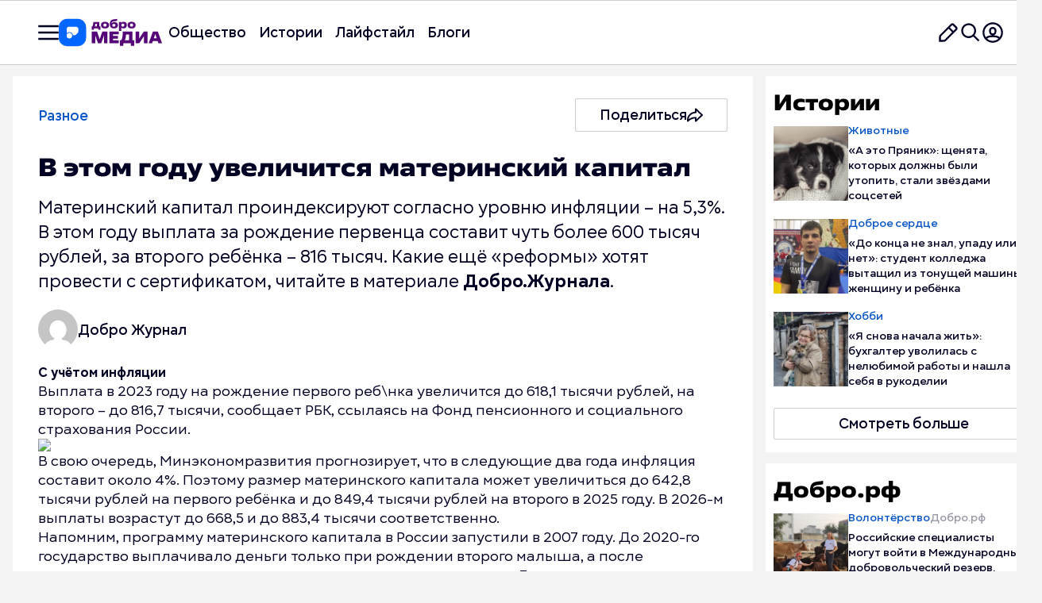

--- FILE ---
content_type: text/html; charset=UTF-8
request_url: https://dobro.press/articles/v-etom-godu-uvelichitsya-materinskii-kapital
body_size: 31011
content:

<!DOCTYPE html>
<html lang="ru-RU">
<head>
    <meta charset="UTF-8">
    <meta name="viewport" content="width=device-width, initial-scale=1, shrink-to-fit=no">
        <meta name="google-site-verification" content="B-6zqIcormUNqCyGzirCO85TaRyrVU8v7FyQl2sWz2U"/>
    <meta name="yandex-verification" content="08e50fbe716ebb17"/>
        <link rel="profile" href="http://gmpg.org/xfn/11">
    <meta name='robots' content='index, follow, max-image-preview:large, max-snippet:-1, max-video-preview:-1' />

	<!-- This site is optimized with the Yoast SEO Premium plugin v22.3 (Yoast SEO v22.9) - https://yoast.com/wordpress/plugins/seo/ -->
	<title>В этом году увеличится материнский капитал &#8211; Добро.Медиа</title>
	<meta name="description" content="В этом году увеличится материнский капитал &#8211; читайте в Добро.Медиа!" />
	<link rel="canonical" href="https://dobro.press/articles/v-etom-godu-uvelichitsya-materinskii-kapital" />
	<meta property="og:locale" content="ru_RU" />
	<meta property="og:type" content="article" />
	<meta property="og:title" content="В этом году увеличится материнский капитал &#8211; Добро.Медиа" />
	<meta property="og:description" content="В этом году увеличится материнский капитал &#8211; читайте в Добро.Медиа!" />
	<meta property="og:url" content="https://dobro.press/articles/v-etom-godu-uvelichitsya-materinskii-kapital" />
	<meta property="og:site_name" content="Добро.Медиа" />
	<meta property="article:published_time" content="2023-06-27T08:44:25+00:00" />
	<meta property="article:modified_time" content="2024-05-16T21:03:49+00:00" />
	<meta property="og:image" content="https://dobro.press/wp-content/uploads/2023/06/preview_image-0a0161b002214591ce44be978571b77a.jpg" />
	<meta property="og:image:width" content="1080" />
	<meta property="og:image:height" content="1080" />
	<meta property="og:image:type" content="image/jpeg" />
	<meta name="author" content="Добро Журнал" />
	<script type="application/ld+json" class="yoast-schema-graph">{"@context":"https://schema.org","@graph":[{"@type":"Article","@id":"https://dobro.press/articles/v-etom-godu-uvelichitsya-materinskii-kapital","isPartOf":{"@id":"https://dobro.press/articles/v-etom-godu-uvelichitsya-materinskii-kapital"},"author":{"name":"Добро Журнал","@id":"https://preprod-dobro-press.delion.ru/#/schema/person/c72dcaf02bbea88ea7d0264ce3215815"},"headline":"В этом году увеличится материнский капитал","datePublished":"2023-06-27T08:44:25+00:00","dateModified":"2024-05-16T21:03:49+00:00","mainEntityOfPage":{"@id":"https://dobro.press/articles/v-etom-godu-uvelichitsya-materinskii-kapital"},"wordCount":41,"commentCount":0,"publisher":{"@id":"https://preprod-dobro-press.delion.ru/#organization"},"image":{"@id":"https://dobro.press/articles/v-etom-godu-uvelichitsya-materinskii-kapital#primaryimage"},"thumbnailUrl":"https://dobro.press/wp-content/uploads/2023/06/preview_image-0a0161b002214591ce44be978571b77a.jpg","keywords":["Разное"],"articleSection":["Статьи"],"inLanguage":"ru-RU","potentialAction":[{"@type":"CommentAction","name":"Comment","target":["https://dobro.press/articles/v-etom-godu-uvelichitsya-materinskii-kapital#respond"]}]},{"@type":"WebPage","@id":"https://dobro.press/articles/v-etom-godu-uvelichitsya-materinskii-kapital","url":"https://dobro.press/articles/v-etom-godu-uvelichitsya-materinskii-kapital","name":"В этом году увеличится материнский капитал &#8211; Добро.Медиа","isPartOf":{"@id":"https://preprod-dobro-press.delion.ru/#website"},"primaryImageOfPage":{"@id":"https://dobro.press/articles/v-etom-godu-uvelichitsya-materinskii-kapital#primaryimage"},"image":{"@id":"https://dobro.press/articles/v-etom-godu-uvelichitsya-materinskii-kapital#primaryimage"},"thumbnailUrl":"https://dobro.press/wp-content/uploads/2023/06/preview_image-0a0161b002214591ce44be978571b77a.jpg","datePublished":"2023-06-27T08:44:25+00:00","dateModified":"2024-05-16T21:03:49+00:00","description":"В этом году увеличится материнский капитал &#8211; читайте в Добро.Медиа!","breadcrumb":{"@id":"https://dobro.press/articles/v-etom-godu-uvelichitsya-materinskii-kapital#breadcrumb"},"inLanguage":"ru-RU","potentialAction":[{"@type":"ReadAction","target":["https://dobro.press/articles/v-etom-godu-uvelichitsya-materinskii-kapital"]}]},{"@type":"ImageObject","inLanguage":"ru-RU","@id":"https://dobro.press/articles/v-etom-godu-uvelichitsya-materinskii-kapital#primaryimage","url":"https://dobro.press/wp-content/uploads/2023/06/preview_image-0a0161b002214591ce44be978571b77a.jpg","contentUrl":"https://dobro.press/wp-content/uploads/2023/06/preview_image-0a0161b002214591ce44be978571b77a.jpg","width":1080,"height":1080},{"@type":"BreadcrumbList","@id":"https://dobro.press/articles/v-etom-godu-uvelichitsya-materinskii-kapital#breadcrumb","itemListElement":[{"@type":"ListItem","position":1,"name":"🏠 Главная страница","item":"https://dobro.press/"},{"@type":"ListItem","position":2,"name":"Статьи","item":"https://dobro.press/category/articles"},{"@type":"ListItem","position":3,"name":"📄 В этом году увеличится материнский капитал"}]},{"@type":"WebSite","@id":"https://preprod-dobro-press.delion.ru/#website","url":"https://preprod-dobro-press.delion.ru/","name":"Добро.Медиа","description":"Добро.Медиа","publisher":{"@id":"https://preprod-dobro-press.delion.ru/#organization"},"alternateName":"Добро.Медиа – проект о доброте, осознанности и развитии!","potentialAction":[{"@type":"SearchAction","target":{"@type":"EntryPoint","urlTemplate":"https://preprod-dobro-press.delion.ru/?s={search_term_string}"},"query-input":"required name=search_term_string"}],"inLanguage":"ru-RU"},{"@type":"Organization","@id":"https://preprod-dobro-press.delion.ru/#organization","name":"Добро.Медиа","alternateName":"Добро.Медиа – СМИ о доброте, осознанности и развитии!","url":"https://preprod-dobro-press.delion.ru/","logo":{"@type":"ImageObject","inLanguage":"ru-RU","@id":"https://preprod-dobro-press.delion.ru/#/schema/logo/image/","url":"https://dobro.press/wp-content/uploads/2024/06/oblozhka-2-7.png","contentUrl":"https://dobro.press/wp-content/uploads/2024/06/oblozhka-2-7.png","width":1392,"height":1392,"caption":"Добро.Медиа"},"image":{"@id":"https://preprod-dobro-press.delion.ru/#/schema/logo/image/"},"sameAs":["https://vk.com/dobro.press","https://t.me/dobrojournal","https://ok.ru/group/63039465849007","https://dzen.ru/dobro.press"],"description":"Добро.Медиа – проект о доброте, осознанности и развитии! СМИ, в котором каждый день рассказываем истории людей, которые меняют себя и жизнь окружающих к лучшему. А главное – мы даём возможность поделиться своей историей в наших блогах.","email":"dobropress@yandex.ru","legalName":"Добро.Медиа","publishingPrinciples":"https://dobro.press/terms-of-use","ownershipFundingInfo":"https://dobro.press/about","actionableFeedbackPolicy":"https://dobro.press/partners","correctionsPolicy":"https://dobro.press/terms-of-use","ethicsPolicy":"https://dobro.press/terms-of-use","diversityPolicy":"https://dobro.press/terms-of-use","diversityStaffingReport":"https://dobro.press/terms-of-use"},{"@type":"Person","@id":"https://preprod-dobro-press.delion.ru/#/schema/person/c72dcaf02bbea88ea7d0264ce3215815","name":"Добро Журнал","image":{"@type":"ImageObject","inLanguage":"ru-RU","@id":"https://preprod-dobro-press.delion.ru/#/schema/person/image/","url":"https://secure.gravatar.com/avatar/58ffce9d735757e8825a8d2ea9b4437c?s=96&d=mm&r=g","contentUrl":"https://secure.gravatar.com/avatar/58ffce9d735757e8825a8d2ea9b4437c?s=96&d=mm&r=g","caption":"Добро Журнал"},"url":"https://dobro.press/author/2"}]}</script>
	<!-- / Yoast SEO Premium plugin. -->


<link rel="amphtml" href="https://dobro.press/articles/v-etom-godu-uvelichitsya-materinskii-kapital/amp" /><meta name="generator" content="AMP for WP 1.0.99.1"/><link rel="alternate" type="application/rss+xml" title="Добро.Медиа &raquo; Лента" href="https://dobro.press/feed" />
<link rel="alternate" type="application/rss+xml" title="Добро.Медиа &raquo; Лента комментариев" href="https://dobro.press/comments/feed" />
<link rel="alternate" type="application/rss+xml" title="Добро.Медиа &raquo; Лента комментариев к &laquo;В этом году увеличится материнский капитал&raquo;" href="https://dobro.press/articles/v-etom-godu-uvelichitsya-materinskii-kapital/feed" />
<script>
window._wpemojiSettings = {"baseUrl":"https:\/\/s.w.org\/images\/core\/emoji\/15.0.3\/72x72\/","ext":".png","svgUrl":"https:\/\/s.w.org\/images\/core\/emoji\/15.0.3\/svg\/","svgExt":".svg","source":{"concatemoji":"https:\/\/dobro.press\/wp-includes\/js\/wp-emoji-release.min.js?ver=6.6.1"}};
/*! This file is auto-generated */
!function(i,n){var o,s,e;function c(e){try{var t={supportTests:e,timestamp:(new Date).valueOf()};sessionStorage.setItem(o,JSON.stringify(t))}catch(e){}}function p(e,t,n){e.clearRect(0,0,e.canvas.width,e.canvas.height),e.fillText(t,0,0);var t=new Uint32Array(e.getImageData(0,0,e.canvas.width,e.canvas.height).data),r=(e.clearRect(0,0,e.canvas.width,e.canvas.height),e.fillText(n,0,0),new Uint32Array(e.getImageData(0,0,e.canvas.width,e.canvas.height).data));return t.every(function(e,t){return e===r[t]})}function u(e,t,n){switch(t){case"flag":return n(e,"\ud83c\udff3\ufe0f\u200d\u26a7\ufe0f","\ud83c\udff3\ufe0f\u200b\u26a7\ufe0f")?!1:!n(e,"\ud83c\uddfa\ud83c\uddf3","\ud83c\uddfa\u200b\ud83c\uddf3")&&!n(e,"\ud83c\udff4\udb40\udc67\udb40\udc62\udb40\udc65\udb40\udc6e\udb40\udc67\udb40\udc7f","\ud83c\udff4\u200b\udb40\udc67\u200b\udb40\udc62\u200b\udb40\udc65\u200b\udb40\udc6e\u200b\udb40\udc67\u200b\udb40\udc7f");case"emoji":return!n(e,"\ud83d\udc26\u200d\u2b1b","\ud83d\udc26\u200b\u2b1b")}return!1}function f(e,t,n){var r="undefined"!=typeof WorkerGlobalScope&&self instanceof WorkerGlobalScope?new OffscreenCanvas(300,150):i.createElement("canvas"),a=r.getContext("2d",{willReadFrequently:!0}),o=(a.textBaseline="top",a.font="600 32px Arial",{});return e.forEach(function(e){o[e]=t(a,e,n)}),o}function t(e){var t=i.createElement("script");t.src=e,t.defer=!0,i.head.appendChild(t)}"undefined"!=typeof Promise&&(o="wpEmojiSettingsSupports",s=["flag","emoji"],n.supports={everything:!0,everythingExceptFlag:!0},e=new Promise(function(e){i.addEventListener("DOMContentLoaded",e,{once:!0})}),new Promise(function(t){var n=function(){try{var e=JSON.parse(sessionStorage.getItem(o));if("object"==typeof e&&"number"==typeof e.timestamp&&(new Date).valueOf()<e.timestamp+604800&&"object"==typeof e.supportTests)return e.supportTests}catch(e){}return null}();if(!n){if("undefined"!=typeof Worker&&"undefined"!=typeof OffscreenCanvas&&"undefined"!=typeof URL&&URL.createObjectURL&&"undefined"!=typeof Blob)try{var e="postMessage("+f.toString()+"("+[JSON.stringify(s),u.toString(),p.toString()].join(",")+"));",r=new Blob([e],{type:"text/javascript"}),a=new Worker(URL.createObjectURL(r),{name:"wpTestEmojiSupports"});return void(a.onmessage=function(e){c(n=e.data),a.terminate(),t(n)})}catch(e){}c(n=f(s,u,p))}t(n)}).then(function(e){for(var t in e)n.supports[t]=e[t],n.supports.everything=n.supports.everything&&n.supports[t],"flag"!==t&&(n.supports.everythingExceptFlag=n.supports.everythingExceptFlag&&n.supports[t]);n.supports.everythingExceptFlag=n.supports.everythingExceptFlag&&!n.supports.flag,n.DOMReady=!1,n.readyCallback=function(){n.DOMReady=!0}}).then(function(){return e}).then(function(){var e;n.supports.everything||(n.readyCallback(),(e=n.source||{}).concatemoji?t(e.concatemoji):e.wpemoji&&e.twemoji&&(t(e.twemoji),t(e.wpemoji)))}))}((window,document),window._wpemojiSettings);
</script>
<style id='wp-emoji-styles-inline-css'>

	img.wp-smiley, img.emoji {
		display: inline !important;
		border: none !important;
		box-shadow: none !important;
		height: 1em !important;
		width: 1em !important;
		margin: 0 0.07em !important;
		vertical-align: -0.1em !important;
		background: none !important;
		padding: 0 !important;
	}
</style>
<link rel='stylesheet' id='wp-block-library-css' href='https://dobro.press/wp-includes/css/dist/block-library/style.min.css?ver=6.6.1' media='all' />
<style id='classic-theme-styles-inline-css'>
/*! This file is auto-generated */
.wp-block-button__link{color:#fff;background-color:#32373c;border-radius:9999px;box-shadow:none;text-decoration:none;padding:calc(.667em + 2px) calc(1.333em + 2px);font-size:1.125em}.wp-block-file__button{background:#32373c;color:#fff;text-decoration:none}
</style>
<style id='global-styles-inline-css'>
:root{--wp--preset--aspect-ratio--square: 1;--wp--preset--aspect-ratio--4-3: 4/3;--wp--preset--aspect-ratio--3-4: 3/4;--wp--preset--aspect-ratio--3-2: 3/2;--wp--preset--aspect-ratio--2-3: 2/3;--wp--preset--aspect-ratio--16-9: 16/9;--wp--preset--aspect-ratio--9-16: 9/16;--wp--preset--color--black: #000000;--wp--preset--color--cyan-bluish-gray: #abb8c3;--wp--preset--color--white: #fff;--wp--preset--color--pale-pink: #f78da7;--wp--preset--color--vivid-red: #cf2e2e;--wp--preset--color--luminous-vivid-orange: #ff6900;--wp--preset--color--luminous-vivid-amber: #fcb900;--wp--preset--color--light-green-cyan: #7bdcb5;--wp--preset--color--vivid-green-cyan: #00d084;--wp--preset--color--pale-cyan-blue: #8ed1fc;--wp--preset--color--vivid-cyan-blue: #0693e3;--wp--preset--color--vivid-purple: #9b51e0;--wp--preset--color--blue: #007bff;--wp--preset--color--indigo: #6610f2;--wp--preset--color--purple: #5533ff;--wp--preset--color--pink: #e83e8c;--wp--preset--color--red: #dc3545;--wp--preset--color--orange: #fd7e14;--wp--preset--color--yellow: #ffc107;--wp--preset--color--green: #28a745;--wp--preset--color--teal: #20c997;--wp--preset--color--cyan: #17a2b8;--wp--preset--color--gray: #6c757d;--wp--preset--color--gray-dark: #343a40;--wp--preset--gradient--vivid-cyan-blue-to-vivid-purple: linear-gradient(135deg,rgba(6,147,227,1) 0%,rgb(155,81,224) 100%);--wp--preset--gradient--light-green-cyan-to-vivid-green-cyan: linear-gradient(135deg,rgb(122,220,180) 0%,rgb(0,208,130) 100%);--wp--preset--gradient--luminous-vivid-amber-to-luminous-vivid-orange: linear-gradient(135deg,rgba(252,185,0,1) 0%,rgba(255,105,0,1) 100%);--wp--preset--gradient--luminous-vivid-orange-to-vivid-red: linear-gradient(135deg,rgba(255,105,0,1) 0%,rgb(207,46,46) 100%);--wp--preset--gradient--very-light-gray-to-cyan-bluish-gray: linear-gradient(135deg,rgb(238,238,238) 0%,rgb(169,184,195) 100%);--wp--preset--gradient--cool-to-warm-spectrum: linear-gradient(135deg,rgb(74,234,220) 0%,rgb(151,120,209) 20%,rgb(207,42,186) 40%,rgb(238,44,130) 60%,rgb(251,105,98) 80%,rgb(254,248,76) 100%);--wp--preset--gradient--blush-light-purple: linear-gradient(135deg,rgb(255,206,236) 0%,rgb(152,150,240) 100%);--wp--preset--gradient--blush-bordeaux: linear-gradient(135deg,rgb(254,205,165) 0%,rgb(254,45,45) 50%,rgb(107,0,62) 100%);--wp--preset--gradient--luminous-dusk: linear-gradient(135deg,rgb(255,203,112) 0%,rgb(199,81,192) 50%,rgb(65,88,208) 100%);--wp--preset--gradient--pale-ocean: linear-gradient(135deg,rgb(255,245,203) 0%,rgb(182,227,212) 50%,rgb(51,167,181) 100%);--wp--preset--gradient--electric-grass: linear-gradient(135deg,rgb(202,248,128) 0%,rgb(113,206,126) 100%);--wp--preset--gradient--midnight: linear-gradient(135deg,rgb(2,3,129) 0%,rgb(40,116,252) 100%);--wp--preset--font-size--small: 13px;--wp--preset--font-size--medium: 20px;--wp--preset--font-size--large: 36px;--wp--preset--font-size--x-large: 42px;--wp--preset--spacing--20: 0.44rem;--wp--preset--spacing--30: 0.67rem;--wp--preset--spacing--40: 1rem;--wp--preset--spacing--50: 1.5rem;--wp--preset--spacing--60: 2.25rem;--wp--preset--spacing--70: 3.38rem;--wp--preset--spacing--80: 5.06rem;--wp--preset--shadow--natural: 6px 6px 9px rgba(0, 0, 0, 0.2);--wp--preset--shadow--deep: 12px 12px 50px rgba(0, 0, 0, 0.4);--wp--preset--shadow--sharp: 6px 6px 0px rgba(0, 0, 0, 0.2);--wp--preset--shadow--outlined: 6px 6px 0px -3px rgba(255, 255, 255, 1), 6px 6px rgba(0, 0, 0, 1);--wp--preset--shadow--crisp: 6px 6px 0px rgba(0, 0, 0, 1);}:where(.is-layout-flex){gap: 0.5em;}:where(.is-layout-grid){gap: 0.5em;}body .is-layout-flex{display: flex;}.is-layout-flex{flex-wrap: wrap;align-items: center;}.is-layout-flex > :is(*, div){margin: 0;}body .is-layout-grid{display: grid;}.is-layout-grid > :is(*, div){margin: 0;}:where(.wp-block-columns.is-layout-flex){gap: 2em;}:where(.wp-block-columns.is-layout-grid){gap: 2em;}:where(.wp-block-post-template.is-layout-flex){gap: 1.25em;}:where(.wp-block-post-template.is-layout-grid){gap: 1.25em;}.has-black-color{color: var(--wp--preset--color--black) !important;}.has-cyan-bluish-gray-color{color: var(--wp--preset--color--cyan-bluish-gray) !important;}.has-white-color{color: var(--wp--preset--color--white) !important;}.has-pale-pink-color{color: var(--wp--preset--color--pale-pink) !important;}.has-vivid-red-color{color: var(--wp--preset--color--vivid-red) !important;}.has-luminous-vivid-orange-color{color: var(--wp--preset--color--luminous-vivid-orange) !important;}.has-luminous-vivid-amber-color{color: var(--wp--preset--color--luminous-vivid-amber) !important;}.has-light-green-cyan-color{color: var(--wp--preset--color--light-green-cyan) !important;}.has-vivid-green-cyan-color{color: var(--wp--preset--color--vivid-green-cyan) !important;}.has-pale-cyan-blue-color{color: var(--wp--preset--color--pale-cyan-blue) !important;}.has-vivid-cyan-blue-color{color: var(--wp--preset--color--vivid-cyan-blue) !important;}.has-vivid-purple-color{color: var(--wp--preset--color--vivid-purple) !important;}.has-black-background-color{background-color: var(--wp--preset--color--black) !important;}.has-cyan-bluish-gray-background-color{background-color: var(--wp--preset--color--cyan-bluish-gray) !important;}.has-white-background-color{background-color: var(--wp--preset--color--white) !important;}.has-pale-pink-background-color{background-color: var(--wp--preset--color--pale-pink) !important;}.has-vivid-red-background-color{background-color: var(--wp--preset--color--vivid-red) !important;}.has-luminous-vivid-orange-background-color{background-color: var(--wp--preset--color--luminous-vivid-orange) !important;}.has-luminous-vivid-amber-background-color{background-color: var(--wp--preset--color--luminous-vivid-amber) !important;}.has-light-green-cyan-background-color{background-color: var(--wp--preset--color--light-green-cyan) !important;}.has-vivid-green-cyan-background-color{background-color: var(--wp--preset--color--vivid-green-cyan) !important;}.has-pale-cyan-blue-background-color{background-color: var(--wp--preset--color--pale-cyan-blue) !important;}.has-vivid-cyan-blue-background-color{background-color: var(--wp--preset--color--vivid-cyan-blue) !important;}.has-vivid-purple-background-color{background-color: var(--wp--preset--color--vivid-purple) !important;}.has-black-border-color{border-color: var(--wp--preset--color--black) !important;}.has-cyan-bluish-gray-border-color{border-color: var(--wp--preset--color--cyan-bluish-gray) !important;}.has-white-border-color{border-color: var(--wp--preset--color--white) !important;}.has-pale-pink-border-color{border-color: var(--wp--preset--color--pale-pink) !important;}.has-vivid-red-border-color{border-color: var(--wp--preset--color--vivid-red) !important;}.has-luminous-vivid-orange-border-color{border-color: var(--wp--preset--color--luminous-vivid-orange) !important;}.has-luminous-vivid-amber-border-color{border-color: var(--wp--preset--color--luminous-vivid-amber) !important;}.has-light-green-cyan-border-color{border-color: var(--wp--preset--color--light-green-cyan) !important;}.has-vivid-green-cyan-border-color{border-color: var(--wp--preset--color--vivid-green-cyan) !important;}.has-pale-cyan-blue-border-color{border-color: var(--wp--preset--color--pale-cyan-blue) !important;}.has-vivid-cyan-blue-border-color{border-color: var(--wp--preset--color--vivid-cyan-blue) !important;}.has-vivid-purple-border-color{border-color: var(--wp--preset--color--vivid-purple) !important;}.has-vivid-cyan-blue-to-vivid-purple-gradient-background{background: var(--wp--preset--gradient--vivid-cyan-blue-to-vivid-purple) !important;}.has-light-green-cyan-to-vivid-green-cyan-gradient-background{background: var(--wp--preset--gradient--light-green-cyan-to-vivid-green-cyan) !important;}.has-luminous-vivid-amber-to-luminous-vivid-orange-gradient-background{background: var(--wp--preset--gradient--luminous-vivid-amber-to-luminous-vivid-orange) !important;}.has-luminous-vivid-orange-to-vivid-red-gradient-background{background: var(--wp--preset--gradient--luminous-vivid-orange-to-vivid-red) !important;}.has-very-light-gray-to-cyan-bluish-gray-gradient-background{background: var(--wp--preset--gradient--very-light-gray-to-cyan-bluish-gray) !important;}.has-cool-to-warm-spectrum-gradient-background{background: var(--wp--preset--gradient--cool-to-warm-spectrum) !important;}.has-blush-light-purple-gradient-background{background: var(--wp--preset--gradient--blush-light-purple) !important;}.has-blush-bordeaux-gradient-background{background: var(--wp--preset--gradient--blush-bordeaux) !important;}.has-luminous-dusk-gradient-background{background: var(--wp--preset--gradient--luminous-dusk) !important;}.has-pale-ocean-gradient-background{background: var(--wp--preset--gradient--pale-ocean) !important;}.has-electric-grass-gradient-background{background: var(--wp--preset--gradient--electric-grass) !important;}.has-midnight-gradient-background{background: var(--wp--preset--gradient--midnight) !important;}.has-small-font-size{font-size: var(--wp--preset--font-size--small) !important;}.has-medium-font-size{font-size: var(--wp--preset--font-size--medium) !important;}.has-large-font-size{font-size: var(--wp--preset--font-size--large) !important;}.has-x-large-font-size{font-size: var(--wp--preset--font-size--x-large) !important;}
:where(.wp-block-post-template.is-layout-flex){gap: 1.25em;}:where(.wp-block-post-template.is-layout-grid){gap: 1.25em;}
:where(.wp-block-columns.is-layout-flex){gap: 2em;}:where(.wp-block-columns.is-layout-grid){gap: 2em;}
:root :where(.wp-block-pullquote){font-size: 1.5em;line-height: 1.6;}
</style>
<link rel='stylesheet' id='contact-form-7-css' href='https://dobro.press/wp-content/plugins/contact-form-7/includes/css/styles.css?ver=5.9.3' media='all' />
<link rel='stylesheet' id='unisender_form_css-css' href='https://dobro.press/wp-content/plugins/unisender-wordpress-plugin-nov-23/assets/css/unisender.css?ver=1.0.0' media='all' />
<script id="jquery-core-js-extra">
var ajax_object = {"ajax_url":"https:\/\/dobro.press\/wp-admin\/admin-ajax.php"};
</script>
<script src="https://dobro.press/wp-includes/js/jquery/jquery.min.js?ver=3.7.1" id="jquery-core-js"></script>
<script src="https://dobro.press/wp-includes/js/jquery/jquery-migrate.min.js?ver=3.4.1" id="jquery-migrate-js"></script>
<script src="https://dobro.press/wp-content/themes/dobro25/js/comments.js?ver=1.0.0" id="comments.js-js"></script>
<script src="https://dobro.press/wp-content/themes/dobro25/js/post-likes.js?ver=1.0.0" id="post-likes.js-js"></script>
<link rel="alternate" title="oEmbed (JSON)" type="application/json+oembed" href="https://dobro.press/wp-json/oembed/1.0/embed?url=https%3A%2F%2Fdobro.press%2Farticles%2Fv-etom-godu-uvelichitsya-materinskii-kapital" />
<link rel="alternate" title="oEmbed (XML)" type="text/xml+oembed" href="https://dobro.press/wp-json/oembed/1.0/embed?url=https%3A%2F%2Fdobro.press%2Farticles%2Fv-etom-godu-uvelichitsya-materinskii-kapital&#038;format=xml" />
<link rel="pingback" href="https://dobro.press/xmlrpc.php">
<meta name="mobile-web-app-capable" content="yes">
<meta name="apple-mobile-web-app-capable" content="yes">
<meta name="apple-mobile-web-app-title" content="Добро.Медиа - Добро.Медиа">
<script type="application/ld+json" class="yoast-schema-graph">
{
    "@context": "https://schema.org",
    "@type": "CreativeWorkSeries",
    "@id": "https://dobro.press/articles/v-etom-godu-uvelichitsya-materinskii-kapital#creativeworkseries",
    "name": "В этом году увеличится материнский капитал",
    "aggregateRating": {
        "@type": "AggregateRating",
        "ratingValue": "5.0",
        "bestRating": "5",
        "worstRating": "1",
        "ratingCount": 10
    }
}
</script>
<link rel="icon" href="https://dobro.press/wp-content/uploads/2025/12/cropped-favikon-dm-32x32.png" sizes="32x32" />
<link rel="icon" href="https://dobro.press/wp-content/uploads/2025/12/cropped-favikon-dm-192x192.png" sizes="192x192" />
<link rel="apple-touch-icon" href="https://dobro.press/wp-content/uploads/2025/12/cropped-favikon-dm-180x180.png" />
<meta name="msapplication-TileImage" content="https://dobro.press/wp-content/uploads/2025/12/cropped-favikon-dm-270x270.png" />
    <script async src="https://widget.sparrow.ru/js/embed.js"></script>
    <script>window.yaContextCb = window.yaContextCb || []</script>
    <script src="https://yandex.ru/ads/system/context.js" async></script>


    <link rel="stylesheet" href="/js/swiper/swiper-bundle.min.css">
    <link rel="stylesheet" href="/css/reset.css?v=1758992001"><link rel="stylesheet" href="/css/helpers.css?v=1758992001"><link rel="stylesheet" href="/css/style.css?v=1763565070"><link rel="stylesheet" href="/css/responsive.css?v=1760500591">
</head>


<script lang="js">
</script>
 
<body  itemscope itemtype="http://schema.org/WebSite" >


<div class="header header-article" >
    <div class="wrapper">
        <div class="col-12 d-flex">
            <div class="navigation d-flex">
                <div class="burger-logo d-flex">
                                        <button class="burger desktop-mobile-small">
                        <img src="/img/burger.svg"
                             alt="Меню навигации">
                    </button>
                                        <div class="logo" onclick="window.location.href='/'" style="cursor: pointer;" >

                                                                                <img src="https://dobro.press/wp-content/uploads/2025/12/fiologo-1.svg"
                                 alt="Логотип ">

                                            </div>
                </div>

                <div class="header-menu desktop-tablet unbounded">
                    <ul id="menu-amp" class="primary-menu1 d-flex fl-wrap"><li id="menu-item-1279547" class="menu-item menu-item-type-taxonomy menu-item-object-category menu-item-1279547"><a href="https://dobro.press/category/dobro-media">Общество</a></li>
<li id="menu-item-1094587" class="menu-item menu-item-type-taxonomy menu-item-object-category menu-item-1094587"><a href="https://dobro.press/category/dobro-media/story">Истории</a></li>
<li id="menu-item-1279461" class="menu-item menu-item-type-custom menu-item-object-custom menu-item-1279461"><a href="https://dobro.press/life">Лайфстайл</a></li>
<li id="menu-item-1094583" class="menu-item menu-item-type-taxonomy menu-item-object-category menu-item-1094583"><a href="https://dobro.press/category/dobro-media/blogi">Блоги</a></li>
</ul>                </div>
            </div>
            <div class="header-icons">
                                <button class="btn-icon" onclick="window.location.href = 'https://dobro.ru/authorize?response_type=code&client_id=75a3a57a3fb8579d339e3d0f5eff8ae2&scope=user:info'"><img src="/img/edit.svg"
                                                  alt="Написать нам"></button>
                                <button class="btn-icon desktop-mobile-small" onclick="toggleSearch()"><img
                            src="/img/search.svg" alt="Поиск"></button>


                                                <button class="btn-icon desktop-mobile-small"
                        onclick="window.location.href = 'https://dobro.ru/authorize?response_type=code&client_id=75a3a57a3fb8579d339e3d0f5eff8ae2&scope=user:info'">
                    <img src="/img/account.svg" alt="Вход в аккаунт">
                </button>
                                <button class="btn-icon mobile-small burger"><img
                            src="/img/navigation.svg"
                            alt="Мобильное меню"></button>
            </div>
        </div>
        <div class="col-12 tablet">
            <div class="header-menu">
                <ul id="menu-amp-1" class="primary-menu1 d-flex fl-wrap"><li class="menu-item menu-item-type-taxonomy menu-item-object-category menu-item-1279547"><a href="https://dobro.press/category/dobro-media">Общество</a></li>
<li class="menu-item menu-item-type-taxonomy menu-item-object-category menu-item-1094587"><a href="https://dobro.press/category/dobro-media/story">Истории</a></li>
<li class="menu-item menu-item-type-custom menu-item-object-custom menu-item-1279461"><a href="https://dobro.press/life">Лайфстайл</a></li>
<li class="menu-item menu-item-type-taxonomy menu-item-object-category menu-item-1094583"><a href="https://dobro.press/category/dobro-media/blogi">Блоги</a></li>
</ul>            </div>
        </div>
    </div>
</div>

<div class="burger-menu-container">
    <div class="burger-menu-content">
        <div class="header-burger">
            <div class="mobile" onclick="window.location.href='/'" style="cursor: pointer;" >
                                <img src="https://dobro.press/wp-content/uploads/2025/12/fiologo-1.svg" alt="Логотип">
            </div>
            <div class="search desktop-mobile">
                <form method="get" action="/">
                    <input name="s" type="search" class="input-white search-input" placeholder="Искать статью, тему или автора" autocomplete="off" spellcheck="false">
                    <button class="search-submit" type="submit">
                        <img src="/img/search.svg" alt="Поиск">
                    </button>
                </form>

                                
                                <div class="search-suggestions suggestions-dropdown" style="position: absolute; top: 100%; left: 0; right: 0; background: white; border: 1px solid #ddd; border-top: none; border-radius: 0 0 4px 4px; box-shadow: 0 2px 10px rgba(0,0,0,0.1); z-index: 1000; display: none;">
                    <div class="suggestions-header" style="padding: 10px 15px; background: #f8f9fa; border-bottom: 1px solid #eee; font-weight: bold; color: #666;">
                        Актуальные темы
                    </div>
                    <div class="suggestions-list">
                                                    <a href="https://dobro.press/themes/chs-v-chyornom-more" 
                               class="suggestion-item" 
                               style="display: block; padding: 10px 15px; text-decoration: none; color: #333; border-bottom: 1px solid #f0f0f0; transition: background 0.2s;">
                                ЧС в Чёрном море                              
                            </a>
                                                    <a href="https://dobro.press/dobro-media/news/startovalo-narodnoe-golosovanie-za-finalistov-premii-myvmeste" 
                               class="suggestion-item" 
                               style="display: block; padding: 10px 15px; text-decoration: none; color: #333; border-bottom: 1px solid #f0f0f0; transition: background 0.2s;">
                                Стартовало народное голосование за финалистов Премии #МЫВМЕСТЕ                              
                            </a>
                                                    <a href="https://dobro.press/dobro-media/story/stat-nastavnikom-rebyonku-kotoryj-mnogoe-perezhil-istoriya-ireny-i-valentiny" 
                               class="suggestion-item" 
                               style="display: block; padding: 10px 15px; text-decoration: none; color: #333; border-bottom: 1px solid #f0f0f0; transition: background 0.2s;">
                                Стать наставником ребёнку, который многое пережил: история Ирены и Валентины                              
                            </a>
                                            </div>
                </div>
                            </div>
            <div class="close-burger mobile">
                <svg width="20" height="20" viewBox="0 0 20 20" fill="none" xmlns="http://www.w3.org/2000/svg">
                    <g clip-path="url(#clip0_2291_8690)">
                        <path d="M1 19L19 1M1 1L19 19" stroke="#9999A7" stroke-width="2" stroke-linecap="round"
                              stroke-linejoin="round"/>
                    </g>
                    <defs>
                        <clipPath id="clip0_2291_8690">
                            <rect width="20" height="20" fill="white"/>
                        </clipPath>
                    </defs>
                </svg>
            </div>
        </div>
        <div class="scroll-block">
            <div class="search mobile">
                <form method="get" action="/">
                    <input  name="s" type="search" class="input-white search-input" placeholder="Искать статью, тему или автора" autocomplete="off" spellcheck="false">
                    <button class="search-submit" type="submit">
                        <img src="/img/search.svg" alt="Поиск">
                    </button>
                </form>

                                <div class="search-suggestions suggestions-dropdown mobile-suggestions" style="background: white; border: 1px solid #ddd; border-top: none; border-radius: 0 0 4px 4px; box-shadow: 0 2px 10px rgba(0,0,0,0.1); z-index: 1000; display: none;">
                    <div class="suggestions-header" style="padding: 10px 15px; background: #f8f9fa; border-bottom: 1px solid #eee; font-weight: bold; color: #666;">
                        Актуальные темы
                    </div>
                    <div class="suggestions-list">
                                                    <a href="https://dobro.press/themes/chs-v-chyornom-more"
                               class="suggestion-item"
                               style="display: block; padding: 10px 15px; text-decoration: none; color: #333; border-bottom: 1px solid #f0f0f0; transition: background 0.2s;">
                                ЧС в Чёрном море
                            </a>
                                                    <a href="https://dobro.press/dobro-media/news/startovalo-narodnoe-golosovanie-za-finalistov-premii-myvmeste"
                               class="suggestion-item"
                               style="display: block; padding: 10px 15px; text-decoration: none; color: #333; border-bottom: 1px solid #f0f0f0; transition: background 0.2s;">
                                Стартовало народное голосование за финалистов Премии #МЫВМЕСТЕ
                            </a>
                                                    <a href="https://dobro.press/dobro-media/story/stat-nastavnikom-rebyonku-kotoryj-mnogoe-perezhil-istoriya-ireny-i-valentiny"
                               class="suggestion-item"
                               style="display: block; padding: 10px 15px; text-decoration: none; color: #333; border-bottom: 1px solid #f0f0f0; transition: background 0.2s;">
                                Стать наставником ребёнку, который многое пережил: история Ирены и Валентины
                            </a>
                                            </div>
                </div>
                            </div>
            <div class="menu"><ul id="menu-sidemenu" class="burger-menu"><li class="menu-item menu-item-type-taxonomy menu-item-object-category menu-item-has-children menu-item-1279355"><a href="#" class="has-arrow">Общество</a><ul class="sub-menu"><li class="menu-item menu-item-type-custom menu-item-object-custom menu-item-1279567"><a href="https://dobro.press/themes/charity">Благотворительность</a></li><li class="menu-item menu-item-type-custom menu-item-object-custom menu-item-1279570"><a href="https://dobro.press/themes/volontyorstvo">Волонтёрство</a></li><li class="menu-item menu-item-type-custom menu-item-object-custom menu-item-1279592"><a href="https://dobro.press/themes/dobro_rf">Добро.рф</a></li><li class="menu-item menu-item-type-custom menu-item-object-custom menu-item-1279569"><a href="https://dobro.press/themes/norma_zhizni">Норма жизни</a></li><li class="menu-item menu-item-type-custom menu-item-object-custom menu-item-1279568"><a href="https://dobro.press/themes/myvmeste">#МЫВМЕСТЕ</a></li><li class="menu-item menu-item-type-custom menu-item-object-custom menu-item-1282526"><a href="https://dobro.press/themes/chs">ЧС</a></li><li class="menu-item menu-item-type-custom menu-item-object-custom menu-item-1279593"><a href="https://dobro.press/themes/zhiznennyj-situaczii">Жизненные ситуации</a></li><li class="menu-item menu-item-type-custom menu-item-object-custom menu-item-1279581"><a href="https://dobro.press/themes/inklyuziya">Инклюзия</a></li><li class="menu-item menu-item-type-custom menu-item-object-custom menu-item-1279590"><a href="https://dobro.press/themes/nko-pomoshh">НКО-помощь</a></li></ul></li><li class="menu-item menu-item-type-taxonomy menu-item-object-category menu-item-has-children menu-item-1279358"><a href="#" class="has-arrow">Истории</a><ul class="sub-menu"><li class="menu-item menu-item-type-custom menu-item-object-custom menu-item-1279572"><a href="https://dobro.press/themes/dobroe-serdcze">Доброе сердце</a></li><li class="menu-item menu-item-type-custom menu-item-object-custom menu-item-1279573"><a href="https://dobro.press/themes/zhivotnye">Животные</a></li><li class="menu-item menu-item-type-custom menu-item-object-custom menu-item-1279591"><a href="https://dobro.press/themes/hobbi">Хобби</a></li><li class="menu-item menu-item-type-custom menu-item-object-custom menu-item-1279584"><a href="https://dobro.press/themes/nastavnichestvo">Наставничество</a></li></ul></li><li class="menu-item menu-item-type-custom menu-item-object-custom menu-item-1317307"><a href="https://dobro.press/video">Видео</a></li><li class="menu-item menu-item-type-taxonomy menu-item-object-category menu-item-has-children menu-item-1279354"><a href="#" class="has-arrow">Лайфстайл</a><ul class="sub-menu"><li class="menu-item menu-item-type-custom menu-item-object-custom menu-item-1279400"><a href="https://dobro.press/themes/zdorove">Здоровье</a></li><li class="menu-item menu-item-type-custom menu-item-object-custom menu-item-1279401"><a href="https://dobro.press/themes/obrazovanie">Образование</a></li><li class="menu-item menu-item-type-custom menu-item-object-custom menu-item-1279571"><a href="https://dobro.press/themes/dengi">Деньги</a></li><li class="menu-item menu-item-type-custom menu-item-object-custom menu-item-1279580"><a href="https://dobro.press/themes/semya-i-deti">Семья и дети</a></li><li class="menu-item menu-item-type-custom menu-item-object-custom menu-item-1279578"><a href="https://dobro.press/themes/prava-cheloveka">Наши права</a></li><li class="menu-item menu-item-type-custom menu-item-object-custom menu-item-1279577"><a href="https://dobro.press/themes/psychologies">Психология</a></li><li class="menu-item menu-item-type-custom menu-item-object-custom menu-item-1279586"><a href="https://dobro.press/themes/iskusstvo-na-prostom">Искусство на простом</a></li><li class="menu-item menu-item-type-custom menu-item-object-custom menu-item-1279585"><a href="https://dobro.press/themes/knigi">Книги</a></li><li class="menu-item menu-item-type-custom menu-item-object-custom menu-item-1279582"><a href="https://dobro.press/themes/kino">Кино</a></li><li class="menu-item menu-item-type-custom menu-item-object-custom menu-item-1279588"><a href="https://dobro.press/themes/testi">Тесты</a></li><li class="menu-item menu-item-type-custom menu-item-object-custom menu-item-1279399"><a href="https://dobro.press/themes/den-v-istorii">День в истории</a></li><li class="menu-item menu-item-type-custom menu-item-object-custom menu-item-1279579"><a href="https://dobro.press/themes/religiya">Религия</a></li><li class="menu-item menu-item-type-custom menu-item-object-custom menu-item-1279583"><a href="https://dobro.press/themes/pogoda">Погода</a></li><li class="menu-item menu-item-type-custom menu-item-object-custom menu-item-1279574"><a href="https://dobro.press/themes/goroskop">Гороскоп</a></li></ul></li><li class="menu-item menu-item-type-taxonomy menu-item-object-category menu-item-1279356"><a href="https://dobro.press/category/dobro-media/blogi">Блоги</a></li></ul></div>                        <div class="link-dobro">
                <a target=_blank href="https://dobro.ru/" class="has-arrow">
                    <div>
                        <img src="/img/dobro-logo.svg"
                             alt="Логотип Добро">
                        <span>Добро.рф</span>
                    </div>
                </a>
            </div>
                                                            <button class="blue-btn"
                            onClick="window.location.href='https://dobro.ru/authorize?response_type=code&client_id=75a3a57a3fb8579d339e3d0f5eff8ae2&scope=user:info'">
                        Написать статью
                    </button>
                            
            
            <div class="social">
                <a href="https://vk.com/dobro.press"><img src="/img/vk.svg"
                                                        alt="VK"></a>
                <a href="https://t.me/dobrojournal"><img src="/img/tg.svg"
                                                        alt="TG"></a>
                <a href="https://ok.ru/dobro.press"><img src="/img/ok.svg"
                                                        alt="OK"></a>
                <a href="https://dzen.ru/dobro.press"><img
                            src="/img/dzen.svg" alt="Dzen"></a>
                <a href="https://ru.pinterest.com/dobrojournal/"><img
                            src="/img/pinterest.svg"
                            alt="Pinterest"></a>
            </div>

                        <div class="form-newsletter">
                <div class="title-newsletter">
                    <p>Подписаться на рассылку</p>
                </div>
                <div class="form">
                    <div class="container-form">
                        <input type="email" value="" placeholder="Ваш email" class="input-white">
                        <input type="submit" class="btn-icon-form" value="">


                    </div>
                </div>
            </div>
                        <div class="burger-footer-menu-container">
                <ul class="burger-footer-menu">
                    <li><a href="https://dobro.press/terms-of-use">Правила использования</a></li><li><a href="https://dobro.press/about">О проекте</a></li>                </ul>
            </div>
            <div class="copyright">
                <span>©️ Добро.Медиа, 2026.</span>
                <span>18+</span>
            </div>
        </div>
    </div>
</div>
    <div style='height: 14px;'></div> 

<script>
        function toggleSearch() {
            const isAdmin = false;

            var searchButton = document.querySelector('.btn-icon.desktop-mobile-small');
            if (!searchButton) {
                return;
            }

    var existingSearch = searchButton.parentNode.querySelector('.inline-search');

            if (existingSearch) {
                existingSearch.remove();
            } else {
        var searchForm = document.createElement('div');
        searchForm.className = 'inline-search';
        searchForm.style.cssText = 'position: absolute; top: 100%; right: 0; background: white; border: 1px solid #ddd; border-radius: 4px; padding: 10px; box-shadow: 0 2px 10px rgba(0,0,0,0.1); z-index: 1000; min-width: 500px;';
        var buttonColor = '#0B56C6';
        searchForm.innerHTML = `
            <form method="get" action="/" style="display: flex; gap: 5px;">
                <input name="s" type="search" class="search-input" placeholder="Искать статью, тему или автора"
                       style="flex: 1; padding: 8px; border: 1px solid #ccc; border-radius: 0px; outline: none;"
                       autocomplete="off" spellcheck="false">
                <button type="submit" style="padding: 8px 12px; background:` + buttonColor + `; color: white; border: none; border-radius: 0px; cursor: pointer;">
                    Найти
                </button>
            </form>
            <div class="search-suggestions suggestions-dropdown" style="position: absolute; top: 100%; left: 0; right: 0; background: white; border: 1px solid #ddd; border-top: none; border-radius: 0 0 4px 4px; box-shadow: 0 2px 10px rgba(0,0,0,0.1); z-index: 1000; display: none;">
                <div class="suggestions-header" style="padding: 10px 15px; background: #f8f9fa; border-bottom: 1px solid #eee; font-weight: bold; color: #666;">
                    Актуальные темы
                </div>
                <div class="suggestions-list">
                </div>
            </div>
        `;

        searchButton.parentNode.style.position = 'relative';
        searchButton.parentNode.appendChild(searchForm);

        var searchItemsData = [{"type":"tag","id":300,"title":"\u0427\u0421 \u0432 \u0427\u0451\u0440\u043d\u043e\u043c \u043c\u043e\u0440\u0435","url":"https:\/\/dobro.press\/themes\/chs-v-chyornom-more"},{"type":"post","id":1301461,"title":"\u0421\u0442\u0430\u0440\u0442\u043e\u0432\u0430\u043b\u043e \u043d\u0430\u0440\u043e\u0434\u043d\u043e\u0435 \u0433\u043e\u043b\u043e\u0441\u043e\u0432\u0430\u043d\u0438\u0435 \u0437\u0430 \u0444\u0438\u043d\u0430\u043b\u0438\u0441\u0442\u043e\u0432 \u041f\u0440\u0435\u043c\u0438\u0438 #\u041c\u042b\u0412\u041c\u0415\u0421\u0422\u0415","url":"https:\/\/dobro.press\/dobro-media\/news\/startovalo-narodnoe-golosovanie-za-finalistov-premii-myvmeste"},{"type":"post","id":1061876,"title":"\u0421\u0442\u0430\u0442\u044c \u043d\u0430\u0441\u0442\u0430\u0432\u043d\u0438\u043a\u043e\u043c \u0440\u0435\u0431\u0451\u043d\u043a\u0443, \u043a\u043e\u0442\u043e\u0440\u044b\u0439 \u043c\u043d\u043e\u0433\u043e\u0435 \u043f\u0435\u0440\u0435\u0436\u0438\u043b: \u0438\u0441\u0442\u043e\u0440\u0438\u044f \u0418\u0440\u0435\u043d\u044b \u0438 \u0412\u0430\u043b\u0435\u043d\u0442\u0438\u043d\u044b","url":"https:\/\/dobro.press\/dobro-media\/story\/stat-nastavnikom-rebyonku-kotoryj-mnogoe-perezhil-istoriya-ireny-i-valentiny"}];

        var suggestionsList = searchForm.querySelector('.suggestions-list');
        if (suggestionsList && searchItemsData && searchItemsData.length > 0) {
            searchItemsData.forEach(function(item) {
                var link = document.createElement('a');
                link.href = item.url;
                link.className = 'suggestion-item';
                link.style.cssText = 'display: block; padding: 10px 15px; text-decoration: none; color: #333; border-bottom: 1px solid #f0f0f0; transition: background 0.2s;';
                link.innerHTML = item.title ;
                suggestionsList.appendChild(link);
            });
        }

        var searchInput = searchForm.querySelector('.search-input');
        var suggestions = searchForm.querySelector('.suggestions-dropdown');

        if (searchInput && suggestions) {
            searchInput.addEventListener('focus', function() {
                console.log('Фокус на динамическом поле поиска');
                if (isAdmin) {
                    suggestions.style.display = 'block';
                }
            });

            searchInput.addEventListener('click', function() {
                console.log('Клик по динамическому полю поиска');
                if (isAdmin) {
                    suggestions.style.display = 'block';
                }
            });

            searchInput.addEventListener('input', function() {
                console.log('Ввод в динамическое поле поиска:', this.value);
                if (isAdmin) {
                    suggestions.style.display = 'none';
                }
            });

            searchInput.addEventListener('blur', function() {
                console.log('Потеря фокуса динамического поля поиска');
                setTimeout(function() {
                    suggestions.style.display = 'none';
                }, 200);
            });

            var suggestionItems = suggestions.querySelectorAll('.suggestion-item');
            suggestionItems.forEach(function(item) {
                item.addEventListener('mouseenter', function() {
                    this.style.background = '#f8f9fa';
                });
                item.addEventListener('mouseleave', function() {
                    this.style.background = 'transparent';
                });
            });
        }

        if (searchInput) {
            searchInput.focus();
        }

        setTimeout(function() {
            document.addEventListener('click', function closeSearch(e) {
                if (!searchForm.contains(e.target) && e.target !== searchButton) {
                    if (suggestions) {
                        suggestions.style.display = 'none';
                    }
                    searchForm.remove();
                    document.removeEventListener('click', closeSearch);
                }
            });
        }, 100);
    }
}

document.addEventListener('DOMContentLoaded', function() {
    var searchButtons = document.querySelectorAll('.btn-icon.desktop-mobile-small');

    searchButtons.forEach(function(button, index) {
    });

    var mobileSearchBlock = document.querySelector('.search.mobile');

    const isAdmin = false;

    const searchInputs = document.querySelectorAll('.search-input');
    const suggestionContainers = document.querySelectorAll('.suggestions-dropdown');


    searchInputs.forEach(function(input, index) {
        const container = input.closest('.search');
        const suggestions = container.querySelector('.suggestions-dropdown');

        console.log('Поле поиска', index, 'контейнер:', container, 'предложения:', suggestions);

        if (!suggestions) {
            console.log('Предложения не найдены для поля', index);
            return;
        }

        input.addEventListener('focus', function() {
            console.log('Фокус на поле поиска', index);
            if (isAdmin) {
                suggestions.style.display = 'block';
            }
        });

        input.addEventListener('input', function() {
            console.log('Ввод в поле поиска', index, 'значение:', this.value);
            if (isAdmin) {
                suggestions.style.display = 'none';
            }
        });

        input.addEventListener('click', function() {
            console.log('Клик по полю поиска', index);
            if (isAdmin) {
                suggestions.style.display = 'block';
            }
        });

        input.addEventListener('blur', function() {
            console.log('Потеря фокуса поля поиска', index);
            setTimeout(function() {
                suggestions.style.display = 'none';
            }, 200);
        });

        document.addEventListener('click', function(e) {
            if (!container.contains(e.target)) {
                suggestions.style.display = 'none';
            }
        });

        const suggestionItems = suggestions.querySelectorAll('.suggestion-item');
        suggestionItems.forEach(function(item) {
            item.addEventListener('mouseenter', function() {
                this.style.background = '#f8f9fa';
            });
            item.addEventListener('mouseleave', function() {
                this.style.background = 'transparent';
            });
        });
    });
});
</script>


<style>

    

h3, .h3 {
            font-weight: 700;
            font-size: 18px;
        }

        
    
    /* CSS переменные для квиза */
    :root {
        --color-gray-6: #808090;
        --color-accent: #0066ff;
        --color-white: #fff;
        --color-gray-4: #ccccd3;
        --color-gray-2: #f2f2f4;
        --small-text: 12px;
        --normal-text: 14px;
        --medium-text: 16px;
        --big-text-24: 24px;
        --medium-bold: 500;
        --rounded-medium: 0;
        --rounded-small: 0;
    }

    /* Основные контейнеры */
    .article-container__quiz {
        margin-bottom: 28px;
    }

    .article-container__quiz-preview {
        margin-bottom: 16px;
    }

    @media screen and (max-width: 1024px) {
        .article-container__quiz {
            margin-bottom: 24px;
        }
    }

    /* Зеленый блок */
    .article-green-block {
        background: var(--color-green);
        border-radius: var(--rounded-medium);
        padding: 20px;
    }

    .article-green-block__body {
        display: flex;
        flex-direction: column;
        justify-content: flex-start;
        align-items: flex-start;
        color: var(--color-white);
    }

    .article-green-block__title {
        margin-bottom: 8px;
        color: var(--color-white);
        line-height: 28px;
    }

    .article-green-block__text {
        margin-bottom: 24px;
        font-size: var(--medium-text);
        line-height: 22px;
    }

    .article-green-block__button {
        display: flex;
        padding: 10px 16px;
        justify-content: center;
        width: 144px;
    }

    @media screen and (max-width: 576px) {
        .article-green-block__button {
            width: 100%;
        }
    }

    /* Блок викторины */
    .article-quiz {
        padding: 20px;
        background-color: white;
        border-radius: var(--rounded-medium);
    }

    .article-quiz__title {
        margin-bottom: 16px;
    }

    .article-quiz__page {
        margin-bottom: 16px;
    }

    .article-quiz__list {
        margin-bottom: 16px;
    }

    .article-quiz__item {
        margin-bottom: 0px;
    }

    .article-quiz__actions {
        display: flex;
        align-items: center;
        justify-content: space-between;
    }

    .article-quiz__button {
        padding: 10px 24px;
    }

    .article-quiz__number-page {
        font-size: var(--small-text);
        color: var(--color-gray-6);
    }

    @media screen and (max-width: 576px) {
        .article-quiz {
            padding: 16px;
        }

        .article-quiz img {
            max-height: 200px;
        }

        .article-quiz__list {
            margin-bottom: 24px;
        }

        .article-quiz__button {
            width: 110px;
            justify-content: center;
        }
    }

    /* Элементы викторины */
    .quiz-item {
        appearance: none;
        -webkit-appearance: none;
        -moz-appearance: none;
        position: relative;
        margin-left: 0;
        margin-top: 6px;
        width: 24px;
        height: 24px;
        cursor: pointer;
        display: inline-block !important;
        vertical-align: middle;
    }

    .quiz-item::before {
        content: '';
        display: inline-block;
        width: 100%;
        height: 100%;
        background: url('data:image/svg+xml;charset=UTF-8,<svg xmlns="http://www.w3.org/2000/svg" width="24" height="24" viewBox="0 0 24 24"><circle cx="12" cy="12" r="10" fill="none" stroke="%23E5E5E9" stroke-width="2"/></svg>') no-repeat center center;
        background-size: contain;
        position: absolute;
        top: 0px;
        left: 0;
    }

    /* Правильный ответ */
    .article-quiz__item--right .quiz-item:checked::after {
        content: '';
        display: inline-block;
        width: 100%;
        height: 100%;
        background: url('data:image/svg+xml;charset=UTF-8,%3Csvg%20width%3D%2220%22%20height%3D%2220%22%20viewBox%3D%220%200%2020%2020%22%20fill%3D%22none%22%20xmlns%3D%22http%3A//www.w3.org/2000/svg%22%3E%20%20%20%20%20%20%3Crect%20x%3D%220.716353%22%20y%3D%220.716353%22%20width%3D%2218.5673%22%20height%3D%2218.5673%22%20rx%3D%229.28365%22%20stroke%3D%22%2369AE5D%22%20stroke-width%3D%221.43271%22/%3E%20%3Cpath%20d%3D%22M5%2010.5714L7.89218%2013.8768C7.94926%2013.942%208.05074%2013.942%208.10782%2013.8768L15%206%22%20stroke%3D%22%2369AE5D%22%20stroke-width%3D%221.43271%22%20stroke-linecap%3D%22round%22/%3E%20%3C/svg%3E') no-repeat center center;
        background-size: contain;
        position: absolute;
        top: 0;
        left: 0;
    }

    /* Неправильный ответ */
    .article-quiz__item--wrong .quiz-item::before {
        content: '';
        display: inline-block;
        width: 100%;
        height: 100%;
        background: url('data:image/svg+xml;charset=UTF-8,%3Csvg%20width%3D%2220%22%20height%3D%2220%22%20viewBox%3D%220%200%2020%2020%22%20fill%3D%22none%22%20xmlns%3D%22http%3A//www.w3.org/2000/svg%22%3E%20%20%20%20%20%20%20%20%20%20%3Crect%20x%3D%220.909091%22%20y%3D%220.909091%22%20width%3D%2218.1818%22%20height%3D%2218.1818%22%20rx%3D%229.09091%22%20stroke%3D%22%23E15241%22%20stroke-width%3D%221.81818%22/%3E%3Cpath%20d%3D%22M7.09961%206.9762L12.9028%2013.0236%22%20stroke%3D%22%23E15241%22%20stroke-width%3D%221.81818%22%20stroke-linecap%3D%22round%22/%3E%3Cpath%20d%3D%22M12.9086%206.98242L7.09146%2013.0164%22%20stroke%3D%22%23E15241%22%20stroke-width%3D%221.81818%22%20stroke-linecap%3D%22round%22/%3E%3C/svg%3E') no-repeat center center;
        background-size: contain;
        position: absolute;
        top: 0;
        left: 0;
    }

    .article-quiz__item--wrong .quiz-item:checked::after {
        content: '';
        display: inline-block;
        width: 100%;
        height: 100%;
        background: url('data:image/svg+xml;charset=UTF-8,%3Csvg%20width%3D%2220%22%20height%3D%2220%22%20viewBox%3D%220%200%2020%2020%22%20fill%3D%22none%22%20xmlns%3D%22http%3A//www.w3.org/2000/svg%22%3E%20%20%20%20%20%20%20%20%20%20%3Crect%20x%3D%220.909091%22%20y%3D%220.909091%22%20width%3D%2218.1818%22%20height%3D%2218.1818%22%20rx%3D%229.09091%22%20stroke%3D%22%23E15241%22%20stroke-width%3D%221.81818%22/%3E%3Cpath%20d%3D%22M7.09961%206.9762L12.9028%2013.0236%22%20stroke%3D%22%23E15241%22%20stroke-width%3D%221.81818%22%20stroke-linecap%3D%22round%22/%3E%3Cpath%20d%3D%22M12.9086%206.98242L7.09146%2013.0164%22%20stroke%3D%22%23E15241%22%20stroke-width%3D%221.81818%22%20stroke-linecap%3D%22round%22/%3E%3C/svg%3E') no-repeat center center;
        background-size: contain;
        position: absolute;
        top: 0;
        left: 0;
    }

    /* Выбранный правильный ответ */
    .article-quiz__item--right-all .quiz-item:checked::after {
        content: '';
        display: inline-block;
        width: 100%;
        height: 100%;
        background: url('data:image/svg+xml;charset=UTF-8,%3Csvg%20width%3D%2220%22%20height%3D%2220%22%20viewBox%3D%220%200%2020%2020%22%20fill%3D%22none%22%20xmlns%3D%22http%3A//www.w3.org/2000/svg%22%3E%3Crect%20x%3D%220.5%22%20y%3D%220.5%22%20width%3D%2219%22%20height%3D%2219%22%20rx%3D%229.5%22%20stroke%3D%22black%22/%3E%3Ccircle%20cx%3D%2210%22%20cy%3D%2210%22%20r%3D%228%22%20fill%3D%22black%22/%3E%3C/svg%3E') no-repeat center center;
        background-size: contain;
        position: absolute;
        top: 0;
        left: 0;
    }

    .article-quiz__item--right-all .quiz-item:checked::before {
        display: none;
    }

    /* Стили для label */
    .article-quiz__item label {
        display: inline-block !important;
        margin-left: 12px;
        vertical-align: middle;
        cursor: pointer;
    }

    .article-quiz__item label {
        display: flex;
        border: 1px solid transparent;
        flex-direction: column;
        align-items: flex-start !important;
        font-weight: 500;
    }

    .article-quiz__item label p {
        transition: none;
        font-weight: 400;
        opacity: 0;
        height: 0;
        margin-top: 0;
    }

    /* Показ комментариев для выбранного ответа */
    .article-quiz__item--right label p,
    .article-quiz__item--wrong label p {
        opacity: 1;
        height: auto;
        margin-top: 6px;
    }

    /* Дополнительные стили */
    .article-container h2.article-quiz__title {
        font-weight: var(--medium-bold);
    }

    .article-quiz__item--right label p,
    .article-quiz__item--wrong label p {
        font-size: 14px;
    }

    .article-quiz__item label p {
        margin-bottom: 0;
    }

    /* Стили для радиокнопок */
    input[type=radio].quiz-item+label {
        transition: .1s linear;
        padding: 6px 8px;
        color: var(--color-accent-4);
        font-size: var(--normal-text);
        background: initial;
        line-height: 22px;
        border-radius: 0px;
    }

    /* Разделители между вариантами */
    /* Переносим разделители на весь пункт, чтобы не ломалась сетка */
    .article-quiz__item {
        display: flex;
        align-items: flex-start;
        border-top: 1px solid var(--color-gray-4);
        padding: 12px 0;
    }

    .article-quiz__item:first-child {
        border-top: 0;
    }

    input[type=radio].quiz-item+label::before {
        display: none;
    }

    input[type=radio].quiz-item+label::after {
        content: none;
    }

    @media screen and (max-width: 768px) {
        .article-quiz__item {
            align-items: flex-start
        }

        .quiz-item {
            flex: 0 0 24px
        }

        .article-quiz__item label {
            flex: 1;
            margin-left: 12px
        }

        input[type=radio].quiz-item+label {
            padding: 4px 0
        }
    }

    .article-quiz__image .article-image__label {
        color: #CCCCD3;
        font-size: 12px;
    }

    /* Заголовок результата */
    .article-quiz__result-title {
        font-size: var(--big-text-24);
        color: #000000;
        font-weight: 500;
        margin-bottom: 12px;
        line-height: 32px;
        text-align: left;
        margin-top: 16px;
    }

    .article-quiz__result-title p {
        font-weight: 500 !important;
    }

    .article-quiz__result-title p:first-child {
        margin-bottom: 12px;
    }

    /* Текст результата */
    .article-quiz__result-text {
        font-size: var(--medium-text);
        line-height: 24px;
        margin-bottom: 16px;
    }

    /* Номер страницы */
    .article-quiz__number-page {
        font-size: var(--small-text);
        color: var(--color-gray-6);
    }

    /* Принудительно сделать кнопку фиолетовой, если глобальные стили не применились */
    .article-quiz__button.button {
        background-color: var(--color-accent) !important;
        color: var(--color-white) !important;
        border: none !important;
        cursor: pointer;
    }

    .article-quiz__button.button:disabled {
        background-color: var(--color-gray-4) !important;
        color: var(--color-gray-6) !important;
        cursor: not-allowed;
        opacity: 0.6;
    }

    .article-quiz__button.button:not(:disabled):hover {
        background-color: var(--color-accent) !important;
        opacity: 0.8;
    }

    </style>
<style>
    .block-article-with-btn .tag {
        padding-right: 30px;
    }

    .block-article-with-btn .taginarticle.tag {
        color: #9999A7;
    }

   

    .author-block img {
        width: 50px;
        height: 50px;
        border-radius: 25px;
    }

    .contentlink p.h4 a {
        color: white;
    }

    .accent-block p {
        padding-bottom: 8px;
    }


    .article-image img,
    .article-container__ad img {
        max-width: 100%;
        height: auto;
    }



    .wp-block-quote {

        border-left: 2px solid #CCCCD3;
        padding-left: 11px;
        margin-bottom: 20px;
    }

    #scrollpost713975,
    #sliderpost713975 {
        display: none;
    }
</style>

<script>
    window.copyUrl = 'https://dobro.press/zboqep';
</script>
<div class="header header-additional">
    <div class="wrapper">
        <div class="col-12 d-flex">
            <div class="navigation d-flex">
                <div class="burger-logo d-flex">
                    <div class="logo">
                        <a href="/"><img src="/img/logo.svg" alt="Логотип"></a>
                    </div>
                </div>
                <div class="header-menu desktop-tablet title-article">
                    <p>В этом году увеличится материнский капитал</p>
                </div>
            </div>
            <div class="header-icons">
                <button class="btn-icon btn-infobar"><img src="/img/info.svg" alt="Информация"></button>

                <!--<button class="btn-icon functional-favourite">
                                            </button>-->
                <button class="btn-icon btn-share-modal"><img src="/img/share.svg" alt="Поделиться"></button>
            </div>
        </div>
    </div>
</div>


<section class="container-page section-article">
    <div class="wrapper">
        <div class="col-9">

            <div class="content-article ">
                <div class="block-article-with-btn d-flex">
                    <div class="tags d-flex">
                                    <a href="https://dobro.press/themes/raznoe" class="taginarticle tag main">
                Разное            </a>
            
                    </div>


                    <div class="buttons d-flex">

                        
                        <button class="border-btn desktop-mobile btn-share-modal"><span>Поделиться</span><img
                                src="/img/share.svg" alt="Поделиться"></button>
                        <button class="btn-icon mobile btn-infobar"><img src="/img/info-grey.svg" alt="Информация">
                        </button>

                        
                    </div>
                </div>

                

                <div class="heading">
                    <h1>В этом году увеличится материнский капитал</h1>
                </div>

                
                





                <div class="content contentlink">


                
    

                    <p class="mylead">Материнский капитал проиндексируют согласно уровню инфляции – на 5,3%. В этом году выплата за рождение первенца составит чуть более 600 тысяч рублей, за второго ребёнка – 816 тысяч. Какие ещё «реформы» хотят провести с сертификатом, читайте в материале <strong>Добро.Журнала</strong>.</p>                <div class="block-article-with-btn d-flex">
                    <div class="tags author-block">
                        <a href="/author/2"
                            class="tag">
                            <img alt='' src='https://secure.gravatar.com/avatar/58ffce9d735757e8825a8d2ea9b4437c?s=96&#038;d=mm&#038;r=g' srcset='https://secure.gravatar.com/avatar/58ffce9d735757e8825a8d2ea9b4437c?s=192&#038;d=mm&#038;r=g 2x' class='avatar avatar-96 photo avatar' height='96' width='96' decoding='async'/>                            <span>Добро Журнал</span>
                        </a>
                    </div>

                                    </div>
                
                            <div class="old_post">
                                                                                <div class="article-container__section section-anchor">
                                                    <h4><strong>С учётом инфляции</strong></h4><p>Выплата в 2023 году на рождение первого реб\нка увеличится до 618,1 тысячи рублей, на второго – до 816,7 тысячи, сообщает РБК, ссылаясь на Фонд пенсионного и социального страхования России.<br></p>                                                </div>
                                                                                    <img src="https://api.dobro.press/storage/content_block/image/10444/image-bccb3240e26268e5af1d1026aa8ee932.jpg">
                                                                                    <div class="article-container__section section-anchor">
                                                    <p>В свою очередь, Минэкономразвития прогнозирует, что в следующие два года инфляция составит около 4%. Поэтому размер материнского капитала может увеличиться до 642,8 тысячи рублей на первого ребёнка и до 849,4 тысячи рублей на второго в 2025 году. В 2026-м выплаты возрастут до 668,5 и до 883,4 тысячи соответственно.</p><p>Напомним, программу материнского капитала в России запустили в 2007 году. До 2020-го государство выплачивало деньги только при рождении второго малыша, а после материальную поддержку стали получать и семьи с первенцем. Деньги можно потратить на первоначальный взнос по ипотеке, улучшение жилищных условий, обучение детей и на накопительную часть пенсии матери.</p><h4><strong>Сертификат раздора</strong></h4><p>Парламентарии постоянно выходят с инициативой расширить возможности материнского капитала. Так, в этом году поступило предложение по использованию сертификата для ремонта и реконструкции таунхаусов и дуплексов.<br></p>                                                </div>
                                                                                    <img src="https://api.dobro.press/storage/content_block/image/10445/image-c929b6f34afef1ac33a5e851860324e5.jpg">
                                                                                    <div class="article-container__section section-anchor">
                                                    <p>Сейчас владельцы такой недвижимости не могут этого сделать, а, следовательно, не получится и улучшить жилищные условия с использованием маткапитала.&nbsp;</p><p>В конце июня первый зампред комитета Госдумы по просвещению Яна Лантратова, предложила использовать средства в качестве банковского вклада, с которого можно получать дивиденды. По её мнению, таким образом семьи получат дополнительный доход, государство сэкономит, а для банковского сектора это станет дополнительной поддержкой.&nbsp;</p><p>Старший вице-президент инвестиционной компании Анастасия Хрусталёва, отмечает, что строго очерченные границы по использованию материнского капитала – результат длительных дискуссий.</p><p>«<strong>Любые изменения в этом плане реализовать очень сложно, потому что для государства важно целевое расходование этих средств</strong>, – рассказала Хрусталёва Добро.Журналу. – <strong>Даже если предположить, что в перечень допустимого войдёт банковский депозит, то сразу возникает множество вопросов. Ведь с точки зрения государства такое решение не гарантирует, что деньги будут направлены на поддержку материнства и детства. А это их ключевое предназначение. Проще тогда стимулировать реализацию «кнутом», а не «пряником», то есть пересмотреть вопрос о бессрочности сертификата на материнский капитал</strong>».<br></p>                                                </div>
                                                                                    <img src="https://api.dobro.press/storage/content_block/image/10446/image-4fd9d772ae543ce6adb58ef357ef8168.jpg">
                                                                                    <div class="article-container__section section-anchor">
                                                    <p>Хотя, по мнению финансиста, подобная инициатива тоже может стать предметом споров.&nbsp;</p><p>«<strong>Для банков данная схема не является выгодной, так как депозит предполагает создание определённых резервов</strong>, – продолжила Анастасия Хрусталёва. – <strong>Я обратила бы внимание на тот факт, что на рублёвых депозитах сейчас и так хранится огромный запас – около 30 триллионов рублей. Чтобы эти деньги не были балластом, россиян мягко стимулируют вкладывать их в российскую экономику</strong>».<br></p>                                                </div>
                                                                        </div>
                                        

                    <script>
                    document.addEventListener('DOMContentLoaded', function() {
                        try {
                            var slot = document.querySelector('.article-quiz-slot');
                            if (!slot) return;
                            // Находим основной контейнер квиза и возможный внешний заголовок
                            var quizContainer = document.querySelector('.article-container__quiz');
                            if (!quizContainer) return;
                            var titleEl = quizContainer.previousElementSibling;
                            // Перемещаем заголовок (если это заголовок квиза) и сам квиз в слот
                            if (titleEl && titleEl.classList && titleEl.classList.contains('article-quiz__title')) {
                                slot.appendChild(titleEl);
                            }
                            slot.appendChild(quizContainer);
                        } catch (e) {}
                    });
                    </script>


                    <div class="actions block-article-with-btn d-flex">


                        <div class="reactions" data-post-id="713975"
                            data-limit="0">
                                                            <div class="reaction " data-emoji="emoji-1" >
                                    <img src="/img/emoji-1.png" alt="">
                                    <span>0</span>
                                </div>
                                                            <div class="reaction " data-emoji="emoji-2" >
                                    <img src="/img/emoji-2.png" alt="">
                                    <span>0</span>
                                </div>
                                                            <div class="reaction " data-emoji="emoji-4" >
                                    <img src="/img/emoji-4.png" alt="">
                                    <span>0</span>
                                </div>
                                                            <div class="reaction " data-emoji="thumbs-upp" >
                                    <img src="/img/thumbs-upp.png" alt="">
                                    <span>0</span>
                                </div>
                                                            <div class="reaction " data-emoji="thumbdown" >
                                    <img src="/img/thumbdown.png" alt="">
                                    <span>0</span>
                                </div>
                                                    </div>



                        <script>
                            var ajaxurl = 'https://dobro.press/wp-admin/admin-ajax.php';
                            jQuery(document).ready(function($) {

                                // --- Функции для работы с куки ---
                                function setReactionsCookie(postId, emojis) {
                                    const name = 'user_reactions_' + postId;
                                    const value = JSON.stringify(emojis);
                                    const days = 365;
                                    const date = new Date();
                                    date.setTime(date.getTime() + (days * 24 * 60 * 60 * 1000));
                                    document.cookie = `${name}=${value}; expires=${date.toUTCString()}; path=/`;
                                }

                                function getReactionsCookie(postId) {
                                    const name = 'user_reactions_' + postId + "=";
                                    const decodedCookie = decodeURIComponent(document.cookie);
                                    const cookies = decodedCookie.split(';');
                                    for (let i = 0; i < cookies.length; i++) {
                                        let c = cookies[i].trim();
                                        if (c.indexOf(name) === 0) {
                                            try {
                                                return JSON.parse(c.substring(name.length, c.length));
                                            } catch (e) {
                                                return [];
                                            }
                                        }
                                    }
                                    return [];
                                }

                                // --- Кнопка "+" для скрытых ---
                                const plusBtn = document.querySelector(".add-reaction");
                                if (plusBtn) {
                                    const hiddenEmojis = document.querySelectorAll(".extra-emoji[style*='display:none']");
                                    plusBtn.addEventListener("click", function() {
                                        hiddenEmojis.forEach(el => el.style.display = "flex");
                                        plusBtn.style.display = "none";
                                    });
                                }

                                // --- Функция обновления DOM и куки ---
                                function updateReactionDOM($this, response, postId, $container, isActive) {
                                    const $countEl = $this.find('span');
                                    const currentCount = parseInt($countEl.text()) || 0;

                                    let nextCount = currentCount;
                                    if (response && response.data && typeof response.data.count !== 'undefined' && response.data.count !== null) {
                                        nextCount = isActive ? Math.max(0, currentCount - 1) : currentCount + 1;
                                    } else {
                                        nextCount = isActive ? Math.max(0, currentCount - 1) : currentCount + 1;
                                    }


                                    $countEl.text(nextCount);

                                    let activeEmojis = $container.find('.reaction.active').map(function() {
                                        return $(this).data('emoji');
                                    }).get();

                                    if (isActive) {
                                        // Снятие лайка
                                        $this.removeClass('active');
                                        activeEmojis = activeEmojis.filter(e => e !== $this.data('emoji'));
                                    } else {
                                        // Добавление лайка`
                                        $this.addClass('active');
                                        if (!activeEmojis.includes($this.data('emoji'))) {
                                            activeEmojis.push($this.data('emoji'));
                                        }
                                    }

                                    // Сохраняем в куки
                                    setReactionsCookie(postId, activeEmojis);

                                    // Обновляем лимит
                                    $container.data('limit', activeEmojis.length);

                                    sortReactions($container);
                                }

                                // --- Клик по реакции ---
                                $('.reactions').on('click', '.reaction:not(.add-reaction)', function() {
                                    const $this = $(this);
                                    const $container = $this.closest('.reactions');
                                    const postId = $container.data('post-id');
                                    const emoji = $this.data('emoji');
                                    const isActive = $this.hasClass('active');

                                    const activeCount = $container.find('.reaction.active').length;
                                    const limit = parseInt($container.data('limit')) || 0;

                                    // Если лимит достигнут и клик по неактивной — блокируем
                                    if (!isActive && (activeCount >= 3 || limit >= 3)) {
                                        return;
                                    }

                                    $.ajax({
                                        url: ajaxurl,
                                        type: 'POST',
                                        data: {
                                            action: 'update_reaction',
                                            post_id: postId,
                                            emoji: emoji,
                                            remove: isActive ? 1 : 0
                                        },
                                        success: function(response) {
                                            if (response.success) {
                                                updateReactionDOM($this, response, postId, $container, isActive);
                                            }
                                        }
                                    });
                                });

                                // --- Дополнительные реакции ---
                                $('.other-reaction img').on('click', function() {
                                    const $this = $(this);
                                    const $container = $this.closest('.reactions');
                                    const postId = $container.data('post-id');
                                    const emoji = $this.data('emoji');

                                    const activeCount = $container.find('.reaction.active').length;
                                    const limit = parseInt($container.data('limit')) || 0;

                                    if (activeCount >= 3 || limit >= 3) {
                                        alert('Вы можете выбрать не более 3 реакций');
                                        return;
                                    }

                                    $.ajax({
                                        url: ajaxurl,
                                        type: 'POST',
                                        data: {
                                            action: 'update_reaction',
                                            post_id: postId,
                                            emoji: emoji,
                                            remove: 0
                                        },
                                        success: function(response) {
                                            if (response.success) {
                                                let $reaction = $(`.reaction[data-emoji="${emoji}"]`);
                                                if (!$reaction.length) {
                                                    $reaction = $(`
                            <div class="reaction active" data-emoji="${emoji}">
                                <img src="${$this.attr('src')}" alt="">
                                <span>1</span>
                            </div>
                        `);
                                                    $container.find('.add-reaction').before($reaction);
                                                } else {
                                                    $reaction.find('span').text(response.data.count);
                                                    $reaction.addClass('active');
                                                }

                                                updateReactionDOM($reaction, response, postId, $container, false);
                                            }
                                        }
                                    });
                                });

                                // --- Сортировка по убыванию ---
                                function sortReactions($container) {
                                    const $reactions = $container.find('.reaction:not(.add-reaction)').get();
                                    $reactions.sort((a, b) => {
                                        const countA = parseInt($(a).find('span').text()) || 0;
                                        const countB = parseInt($(b).find('span').text()) || 0;
                                        return countB - countA; // Сортировка по убыванию
                                    });
                                    $.each($reactions, function(index, reaction) {
                                        $container.find('.add-reaction').before(reaction);
                                    });
                                }

                                // --- Восстановление из куки при загрузке ---
                                $('.reactions').each(function() {
                                    const $container = $(this);
                                    const postId = $container.data('post-id');
                                    const saved = getReactionsCookie(postId);

                                    if (saved.length) {
                                        saved.forEach(function(emoji) {
                                            const $reaction = $container.find(`.reaction[data-emoji="${emoji}"]`);
                                            if ($reaction.length) {
                                                $reaction.addClass('active');
                                            }
                                        });
                                        $container.data('limit', saved.length);
                                    }
                                });

                            });
                        </script>





                        <div class="buttons d-flex desktop-mobile">
                            
                            <button class="border-btn desktop-mobile btn-share-modal"><span>Поделиться</span><img
                                    src="/img/share.svg" alt="Поделиться"></button>
                        </div>
                    </div>

                                        

                    
<style>
    .border-btn {
        font-size: 18px;
    }
    
    .form-comment.disabled {
        opacity: 0.6;
        filter: grayscale(50%);
        pointer-events: none;
    }
</style>

<div class="comments">
    <p class="title-comments">
        0 комментариев            </p>
        <div class="form-comment" id="comment-form">
        <div id="comment-message" style="display: none; margin-bottom: 10px; padding: 10px; border-radius: 5px;"></div>
        <textarea placeholder="Введите комментарий" type="text" class="border-input" maxlength="250"
                  id="limitedInput" name="comment" rows="1" required></textarea>
        <span id="charCount">0/250</span>
        <input type="hidden" name="action" value="submit_comment">
        <input type="hidden" name="post_id" value="713975">
        <input type="hidden" id="comment_nonce" name="comment_nonce" value="3c7ee5a8c1" /><input type="hidden" name="_wp_http_referer" value="/articles/v-etom-godu-uvelichitsya-materinskii-kapital" />        <input type="button" class="btn-icon-form" value="" id="submit-comment">
        <p class="agreement">
                            <span>Оставляя комментарий, вы принимаете <a href="/terms" target="_blank">Условия использования</a> и <a href="/privacy" target="_blank">Политику конфиденциальности</a></span>
                    </p>
    </div>
    
    <div class="comments-users">
        <input type="checkbox" class="read-more-checker" id="read-more-checker">
        <div class="limiter">
            
            <div class="bottom"></div>
        </div>
            </div>
</div>

<script>
    jQuery(document).ready(function ($) {
        // Счётчик символов
        $('#limitedInput').on('input', function () {
            let length = $(this).val().length;
            $('#charCount').text(length + '/250');
        });

        // AJAX-отправка данных
        $('#submit-comment').on('click', function () {
            let comment = $('#limitedInput').val();
            let post_id = $('input[name="post_id"]').val();
            let nonce = $('input[name="comment_nonce"]').val();
            let messageDiv = $('#comment-message');

            // Очистка предыдущего сообщения
            messageDiv.hide().removeClass('success error');

            if (!comment) {
                messageDiv.text('Пожалуйста, введите комментарий.').addClass('error').show();
                return;
            }

            $.ajax({
                type: 'POST',
                url: 'https://dobro.press/wp-admin/admin-ajax.php',
                data: {
                    action: 'submit_comment',
                    comment: comment,
                    post_id: post_id,
                    comment_nonce: nonce
                },
                success: function (response) {
                    if (response.success) {
                     //   messageDiv.text('Комментарий отправлен!').addClass('success').show();

                            location.reload(); // Перезагрузка страницы через 2 секунды

                    } else {
                        messageDiv.text('Ошибка: ' + response.data).addClass('error').show();
                    }
                },
                error: function () {
                    messageDiv.text('Произошла ошибка при отправке комментария.').addClass('error').show();
                }
            });
        });
    });
</script>

<style>
    #comment-message.success {
        background-color: #dff0d8;
        color: #3c763d;
        border: 1px solid #3c763d;
    }
    #comment-message.error {
        background-color: #f2dede;
        color: #a94442;
        border: 1px solid #a94442;
    }
</style>

                </div>
            </div>




            
            <div id="container-feed">

            </div>
            <div class="btn-block" data-page="1" data-exclude="">
                <div class="preloader" style="display: none;">
                    <img src="/img/preloader.svg" alt="Загрузка">
                </div>
            </div>


            <script src="https://dobro.press/wp-content/themes/dobro25/js/infinite-scroll.js?ver=2"></script>
            <script>
                
                var infiniteScrollParams = {"category":79,"template":2};
            </script>




        </div>
        
<div class="col-3 sidebar desktop-mobile">



    
        <div class="posts-in-tags-btn block" id="block-1">
            <div class="like_h2">Истории</div>
            <div class="container-posts">

                                    <div class="post ">
                        <div class="image-post">
                            <a href="https://dobro.press/dobro-media/spasla-shhenyat-kotoryh-hoteli-utopit-postupok-parikmahera">
                                <img width="800" height="800" src="https://dobro.press/wp-content/uploads/2026/01/little-cute-puppy-lying-sweater-800x800.jpg" class="attachment-square size-square wp-post-image" alt="Спасла щенят, которых хотели утопить: поступок парикмахера" decoding="async" fetchpriority="high" srcset="https://dobro.press/wp-content/uploads/2026/01/little-cute-puppy-lying-sweater-800x800.jpg 800w, https://dobro.press/wp-content/uploads/2026/01/little-cute-puppy-lying-sweater-scaled-e1769442623478-150x150.jpg 150w" sizes="(max-width: 800px) 100vw, 800px" />                            </a>
                        </div>
                        <div class="content">
                            <div class="tags d-flex fl-wrap">
                                            <a href="https://dobro.press/themes/zhivotnye" class=" tag main">
                Животные            </a>
                                        </div>
                            <div class="title">
                                <p class="h4"><a href="https://dobro.press/dobro-media/spasla-shhenyat-kotoryh-hoteli-utopit-postupok-parikmahera">«А это Пряник»: щенята, которых должны были утопить, стали звёздами соцсетей</a></p>
                            </div>
                        </div>
                    </div>
                                    <div class="post ">
                        <div class="image-post">
                            <a href="https://dobro.press/dobro-media/story/spas-tonushhih-mat-i-rebyonka-skatilis-v-kanal-na-mashine">
                                <img width="800" height="800" src="https://dobro.press/wp-content/uploads/2026/01/e2090f4cc5a8da6beb35b71d1722f337_o-e1769441447543-800x800.jpg" class="attachment-square size-square wp-post-image" alt="Спас тонущих мать и ребёнка: скатились в канал на машине" decoding="async" srcset="https://dobro.press/wp-content/uploads/2026/01/e2090f4cc5a8da6beb35b71d1722f337_o-e1769441447543-800x800.jpg 800w, https://dobro.press/wp-content/uploads/2026/01/e2090f4cc5a8da6beb35b71d1722f337_o-e1769441447543-150x150.jpg 150w" sizes="(max-width: 800px) 100vw, 800px" />                            </a>
                        </div>
                        <div class="content">
                            <div class="tags d-flex fl-wrap">
                                            <a href="https://dobro.press/themes/dobroe-serdcze" class=" tag main">
                Доброе сердце            </a>
                                        </div>
                            <div class="title">
                                <p class="h4"><a href="https://dobro.press/dobro-media/story/spas-tonushhih-mat-i-rebyonka-skatilis-v-kanal-na-mashine">«До конца не знал, упаду или нет»: студент колледжа вытащил из тонущей машины женщину и ребёнка</a></p>
                            </div>
                        </div>
                    </div>
                                    <div class="post ">
                        <div class="image-post">
                            <a href="https://dobro.press/dobro-media/narodnyh-kukol-sozdayot-mastericza-iz-kirovskoj-oblasti">
                                <img width="800" height="800" src="https://dobro.press/wp-content/uploads/2026/01/lpqiyoiyp9zyap1d3gnw8vseqhemk5ymjo4msb-jwbat-7nvwjh9zte3yimdy0lc8uc4j05aim6pzx3qok8k4ke-1-1-800x800.jpg" class="attachment-square size-square wp-post-image" alt="Народных кукол создаёт мастерица из Кировской области" decoding="async" srcset="https://dobro.press/wp-content/uploads/2026/01/lpqiyoiyp9zyap1d3gnw8vseqhemk5ymjo4msb-jwbat-7nvwjh9zte3yimdy0lc8uc4j05aim6pzx3qok8k4ke-1-1-800x800.jpg 800w, https://dobro.press/wp-content/uploads/2026/01/lpqiyoiyp9zyap1d3gnw8vseqhemk5ymjo4msb-jwbat-7nvwjh9zte3yimdy0lc8uc4j05aim6pzx3qok8k4ke-1-1-150x150.jpg 150w" sizes="(max-width: 800px) 100vw, 800px" />                            </a>
                        </div>
                        <div class="content">
                            <div class="tags d-flex fl-wrap">
                                            <a href="https://dobro.press/themes/hobbi" class=" tag main">
                Хобби            </a>
                                        </div>
                            <div class="title">
                                <p class="h4"><a href="https://dobro.press/dobro-media/narodnyh-kukol-sozdayot-mastericza-iz-kirovskoj-oblasti">«Я снова начала жить»: бухгалтер уволилась с нелюбимой работы и нашла себя в рукоделии</a></p>
                            </div>
                        </div>
                    </div>
                
            </div>
            <div class="block-btn">
                <a href="https://dobro.press/category/dobro-media/story" style="width:100%;" class="border-btn">Смотреть больше</a>
            </div>
        </div>

    
        <div class="posts-in-tags-btn block" id="block-2">
            <div class="like_h2">Добро.рф</div>
            <div class="container-posts">

                                    <div class="post ">
                        <div class="image-post">
                            <a href="https://dobro.press/dobro-media/news/rossijskie-speczialisty-mogut-vojti-v-mezhdunarodnyj-dobrovolcheskij-rezerv-chtoby-pomogat-za-rubezhom">
                                <img width="800" height="800" src="https://dobro.press/wp-content/uploads/2026/01/snapedit_1769420527950-800x800.jpeg" class="attachment-square size-square wp-post-image" alt="Международный резерв добровольцев принимает заявки" decoding="async" srcset="https://dobro.press/wp-content/uploads/2026/01/snapedit_1769420527950-800x800.jpeg 800w, https://dobro.press/wp-content/uploads/2026/01/snapedit_1769420527950-150x150.jpeg 150w" sizes="(max-width: 800px) 100vw, 800px" />                            </a>
                        </div>
                        <div class="content">
                            <div class="tags d-flex fl-wrap">
                                            <a href="https://dobro.press/themes/volontyorstvo" class=" tag main">
                Волонтёрство            </a>
                        <a href="https://dobro.press/themes/dobro_rf" class=" tag">
                Добро.рф            </a>
                                        </div>
                            <div class="title">
                                <p class="h4"><a href="https://dobro.press/dobro-media/news/rossijskie-speczialisty-mogut-vojti-v-mezhdunarodnyj-dobrovolcheskij-rezerv-chtoby-pomogat-za-rubezhom">Российские специалисты могут войти в Международный добровольческий резерв, чтобы помогать за рубежом</a></p>
                            </div>
                        </div>
                    </div>
                                    <div class="post ">
                        <div class="image-post">
                            <a href="https://dobro.press/dobro-media/news/otkryt-priyom-zayavok-na-konkurs-czentrov-podgotovki-volontyorov-mezhdunarodnogo-festivalya-molodyozhi-2026">
                                <img width="800" height="800" src="https://dobro.press/wp-content/uploads/2026/01/2023-12-05_10-46-58_vv-800x800.jpg" class="attachment-square size-square wp-post-image" alt="Центры подготовки волонтёров выберут для МФМ-2026" decoding="async" srcset="https://dobro.press/wp-content/uploads/2026/01/2023-12-05_10-46-58_vv-800x800.jpg 800w, https://dobro.press/wp-content/uploads/2026/01/2023-12-05_10-46-58_vv-150x150.jpg 150w" sizes="(max-width: 800px) 100vw, 800px" />                            </a>
                        </div>
                        <div class="content">
                            <div class="tags d-flex fl-wrap">
                                            <a href="https://dobro.press/themes/volontyorstvo" class=" tag main">
                Волонтёрство            </a>
                        <a href="https://dobro.press/themes/dobro_rf" class=" tag">
                Добро.рф            </a>
                                        </div>
                            <div class="title">
                                <p class="h4"><a href="https://dobro.press/dobro-media/news/otkryt-priyom-zayavok-na-konkurs-czentrov-podgotovki-volontyorov-mezhdunarodnogo-festivalya-molodyozhi-2026">Открыт приём заявок на конкурс центров подготовки волонтёров Международного фестиваля молодёжи…</a></p>
                            </div>
                        </div>
                    </div>
                                    <div class="post ">
                        <div class="image-post">
                            <a href="https://dobro.press/dobro-media/news/organizaczii-poluchat-ot-dobro-rf-po-100-tysyach-rublej-na-partnyorskie-proekty">
                                <img width="800" height="800" src="https://dobro.press/wp-content/uploads/2025/12/2025-12-30-14.43.56-800x800.jpg" class="attachment-square size-square wp-post-image" alt="Конкурс на платформе Добро.рф для организаций: инструкция" decoding="async" srcset="https://dobro.press/wp-content/uploads/2025/12/2025-12-30-14.43.56-800x800.jpg 800w, https://dobro.press/wp-content/uploads/2025/12/2025-12-30-14.43.56-150x150.jpg 150w" sizes="(max-width: 800px) 100vw, 800px" />                            </a>
                        </div>
                        <div class="content">
                            <div class="tags d-flex fl-wrap">
                                            <a href="https://dobro.press/themes/dobro_rf" class=" tag main">
                Добро.рф            </a>
                                        </div>
                            <div class="title">
                                <p class="h4"><a href="https://dobro.press/dobro-media/news/organizaczii-poluchat-ot-dobro-rf-po-100-tysyach-rublej-na-partnyorskie-proekty">Организации получат от Добро.рф по 100 тысяч рублей на партнёрские проекты</a></p>
                            </div>
                        </div>
                    </div>
                
            </div>
            <div class="block-btn">
                <a href="https://dobro.press/themes/dobro_rf" style="width:100%;" class="border-btn">Смотреть больше</a>
            </div>
        </div>

    
</div>





    </div>
</section>


<div class="infobar">
    <div class="content">
        <div class="title-info">
            <p>Информация о статье</p>
        </div>
        <div class="info">
            <p> <span class="fw500">Автор статьи:</strong></span>  <a href="https://dobro.press/author/2">Добро Журнал</a></p>
            
            


                    </div>
        <div class="date">
            <p>27.06.2023</p>
        </div>
    </div>
</div>




<div class="block-subscribe form-newsletter" id="modal-subscribe">
    <div class="content">
        <div class="title-newsletter">
            <p>Подписаться на нас</p>
        </div>
        <div class="social">
            <a href="#">
                <img src="/img/vk.svg" alt="VK">
            </a>
            <a href="#">
                <img src="/img/tg.svg" alt="Telegram">
            </a>
            <a href="#">
                <img src="/img/ok.svg" alt="OK">
            </a>
            <a href="#">
                <img src="/img/dzen.svg" alt="Dzen">
            </a>
            <a href="#">
                <img src="/img/pinterest.svg" alt="Pinterest">
            </a>
        </div>
        <div class="form">
            <div class="container-form">
                <input type="email" value="" placeholder="Подписаться на рассылку" class="input-white border-input">
                <input type="submit" class="btn-icon-form" value="">
            </div>
        </div>
    </div>
</div>

<div class="block-share" id="modal-share">
    <div class="content">
        <div class="title-newsletter">
            <p>Поделиться</p>
        </div>
        <div class="social">
            <div style="width:100%; text-align: center; margin: 0 auto;" class="ya-share2" data-curtain
                data-size="l" data-color-scheme="whiteblack"
                data-services="vkontakte,odnoklassniki,telegram,copy"></div>
        </div>
    </div>
</div>

<div class="fancybox-block" id="gallery">
    <div class="modal-content">
        <div class="carousel">
            <div class="swiper" id="carousel-article-modal">
                <div class="swiper-wrapper">
                    <div class="carousel-article-slide">
                        <div>
                            <img src="/img/Gallery.png">
                        </div>
                    </div>
                    <div class="carousel-article-slide">
                        <img src="/img/Gallery.png">
                    </div>
                    <div class="carousel-article-slide">
                        <img src="/img/Gallery.png">
                    </div>
                    <div class="carousel-article-slide">
                        <img src="/img/Gallery.png">
                    </div>
                    <div class="carousel-article-slide">
                        <img src="/img/Gallery.png">
                    </div>

                </div>

                <div class="swiper-pagination"></div>

            </div>
        </div>
    </div>
</div>

<script>
    (function($) {
        // Ранний выход: если не мобильное устройство, ничего не делаем

        // Сохраняем стартовый URL для отката при отсутствии подходящего поста
        var initialUrl = window.location.href;
        // Набор URL, по которым уже отправлен hit в Метрику на этой странице
        var sentYMHits = new Set();
        sentYMHits.add(initialUrl);
        let ticking = false;

        // Проверяем, является ли устройство мобильным (ширина < 800px)
        function isMobile() {
            return true;
        }

        function updateUrl() {
            // Выполняем только на мобильных устройствах
            if (!isMobile()) return;

            let posts = document.querySelectorAll('.scrollpost'); // элемент каждого поста
            let scrollTop = window.scrollY || window.pageYOffset;
            let currentPost = null;
            let minTop = 400;

            posts.forEach(function(post) {
                let rect = post.getBoundingClientRect();

                if (rect.top > 0 && rect.top < minTop) {
                    minTop = rect.top;
                    currentPost = post;
                }
            });



            if (currentPost) {
                let link = currentPost.querySelector('a');
                if (link) {
                    let newUrl = link.href;
                    if (newUrl !== window.location.href) {
                        window.history.replaceState(null, '', newUrl);
                        // Отправляем hit в Метрику только если по этому URL ещё не отправляли
                        if (!sentYMHits.has(newUrl) && typeof ym === 'function') {
                            ym(55903000, 'hit', newUrl, {
                                title: document.title,
                            });
                            sentYMHits.add(newUrl);
                        }
                    }
                }
            } else {
                // Если пост не найден — вернём URL к начальному (если он уже менялся)
                if (window.location.href !== initialUrl) {
                    window.history.replaceState(null, '', initialUrl);
                }
            }
        }

        window.addEventListener('scroll', function() {
            // Проверяем мобильное устройство перед выполнением
            if (!isMobile()) return;

            if (!ticking) {
                window.requestAnimationFrame(function() {
                    updateUrl();
                    ticking = false;
                });
                ticking = true;
            }
        });



    })(jQuery);
</script>


<!-- footer-cache css_version=default; theme=light; login=guest -->



</div><!-- #page -->


    <div class="add-favourites">
        <a href="#">
            <p>
                <svg width="28" height="28" viewBox="0 0 28 28" fill="none" xmlns="http://www.w3.org/2000/svg">
                    <g clip-path="url(#clip0_2081_17547)">
                        <path d="M13.0084 3.29659C13.3226 2.5575 13.4797 2.18795 13.6985 2.07415C13.8885 1.97528 14.1116 1.97528 14.3016 2.07415C14.5203 2.18795 14.6775 2.5575 14.9916 3.29659L17.4941 9.18356C17.587 9.40205 17.6334 9.5113 17.7054 9.59496C17.7689 9.66898 17.8466 9.72819 17.9334 9.76872C18.0315 9.81454 18.1449 9.8271 18.3718 9.8522L24.4845 10.5287C25.2519 10.6136 25.6355 10.6561 25.8064 10.8391C25.9547 10.998 26.0237 11.2206 25.9927 11.4407C25.9572 11.694 25.6706 11.9648 25.0973 12.5065L20.5312 16.8214C20.3618 16.9815 20.277 17.0616 20.2234 17.1591C20.1759 17.2455 20.1462 17.3412 20.1363 17.4403C20.125 17.5523 20.1486 17.6692 20.196 17.9033L21.4714 24.2083C21.6315 25 21.7116 25.3957 21.5984 25.6226C21.5 25.8198 21.3195 25.9572 21.1104 25.9944C20.8696 26.0371 20.5354 25.835 19.8669 25.4307L14.5424 22.2104C14.3448 22.0909 14.246 22.0313 14.141 22.0078C14.0481 21.9871 13.952 21.9871 13.859 22.0078C13.754 22.0313 13.6552 22.0909 13.4576 22.2104L8.13314 25.4307C7.46468 25.835 7.13045 26.0371 6.88969 25.9944C6.68055 25.9572 6.5 25.8198 6.4017 25.6226C6.28853 25.3957 6.36858 25 6.52871 24.2083L7.80403 17.9033C7.85136 17.6692 7.87503 17.5523 7.86379 17.4403C7.85385 17.3412 7.82417 17.2455 7.77667 17.1591C7.723 17.0616 7.63826 16.9815 7.4688 16.8214L2.90277 12.5065C2.32953 11.9648 2.0429 11.694 2.00727 11.4407C1.97632 11.2206 2.04528 10.998 2.19366 10.8391C2.36449 10.6561 2.7482 10.6136 3.51562 10.5287L9.62827 9.8522C9.85515 9.8271 9.96857 9.81454 10.0667 9.76872C10.1534 9.72819 10.2312 9.66898 10.2947 9.59496C10.3666 9.5113 10.413 9.40205 10.5059 9.18356L13.0084 3.29659Z"
                              fill="white" stroke="white" stroke-width="2.6" stroke-linecap="round"
                              stroke-linejoin="round"/>
                    </g>
                    <defs>
                        <clipPath id="clip0_2081_17547">
                            <rect width="28" height="28" fill="white"/>
                        </clipPath>
                    </defs>
                </svg>
                Материал добавлен в Избранное. Посмотрите его в Личном кабинете.
            </p>
        </a>
    </div>

    <div class="block-share-modal">
        <div class="content">
            <div class="title-newsletter">
                <p>Поделиться статьей</p>
            </div>
            <div class="social">
                <script src="https://yastatic.net/share2/share.js"></script>
                <div style="width:100%; text-align: center; margin: 0 auto;" class="ya-share2" data-curtain
                     data-size="l" data-color-scheme="whiteblack"
                     data-services="vkontakte,odnoklassniki,telegram,copy"></div>
                <!--a href="#" data-platform="vk" data-url="https://dobro.press/lifestyle/1-iunya-kakoj-segodnya-prazdnik" data-title="1 июня – Международный день защиты детей. Какие ещё праздники сегодня отмечают в России и мире?">
                    <img src="/img/vk.svg" alt="VK">
                </a>
                <a href="#" data-platform="tg" data-url="https://dobro.press/lifestyle/1-iunya-kakoj-segodnya-prazdnik" data-title="1 июня – Международный день защиты детей. Какие ещё праздники сегодня отмечают в России и мире?">
                    <img src="/img/tg.svg" alt="Telegram">
                </a>
                <a href="#" data-platform="ok" data-url="https://dobro.press/lifestyle/1-iunya-kakoj-segodnya-prazdnik" data-title="1 июня – Международный день защиты детей. Какие ещё праздники сегодня отмечают в России и мире?">
                    <img src="/img/ok.svg" alt="Odnoklassniki">
                </a>
                <a href="#" data-platform="dzen" data-url="https://dobro.press/lifestyle/1-iunya-kakoj-segodnya-prazdnik" data-title="1 июня – Международный день защиты детей. Какие ещё праздники сегодня отмечают в России и мире?">
                    <img src="/img/dzen.svg" alt="Dzen">
                </a>
                <a href="#" data-platform="pinterest" data-url="https://dobro.press/lifestyle/1-iunya-kakoj-segodnya-prazdnik" data-title="1 июня – Международный день защиты детей. Какие ещё праздники сегодня отмечают в России и мире?">
                    <img src="/img/pinterest.svg" alt="Pinterest">
                </a-->
            </div>
        </div>
    </div>

    <script>
        document.addEventListener('DOMContentLoaded', function() {
            var shareContainer = document.querySelector('.ya-share2');
            if (shareContainer) {
                var list = shareContainer.querySelector('.ya-share2__list');
                if (!list) {
                    // Если список ещё не создан, подождём инициализации
                    var observer = new MutationObserver(function(mutations) {
                        mutations.forEach(function(mutation) {
                            if (mutation.addedNodes.length) {
                                addCopyButton();
                            }
                        });
                    });
                    observer.observe(shareContainer, { childList: true, subtree: true });
                } else {
                    addCopyButton();
                }

                function addCopyButton() {
                    list = shareContainer.querySelector('.ya-share2__list');
                    if (list && !list.querySelector('.ya-share2__item_service_copy')) {
                        var li = document.createElement('li');
                        li.className = 'ya-share2__item ya-share2__item_service_copy';

                        var a = document.createElement('a');
                        a.className = 'ya-share2__link';
                        a.href = 'javascript:void(0);';
                        a.title = 'Скопировать ссылку';

                        a.addEventListener('click', function(e) {

                            e.preventDefault();
                            navigator.clipboard.writeText(window.location.href).then(function() {
                                // Показать tooltip "Скопировано!"
                                var tooltip = document.createElement('div');
                                tooltip.className = 'ya-share2__copied-tooltip';
                                tooltip.textContent = 'Скопировано!';
                                a.appendChild(tooltip);
                                setTimeout(function() {
                                    tooltip.remove();
                                }, 2000);
                            }).catch(function(err) {
                                console.error('Ошибка копирования: ', err);
                            });
                        });

                        var badge = document.createElement('span');
                        badge.className = 'ya-share2__badge';

                        var icon = document.createElement('span');
                        icon.className = 'ya-share2__icon';
                        // Для иконки можно добавить стиль CSS, например, использовать SVG или background
                        // Пример: icon.style.backgroundImage = 'url(путь_к_иконке_copy.svg)';

                        badge.appendChild(icon);
                        a.appendChild(badge);

                        var title = document.createElement('span');
                        title.className = 'ya-share2__title';
                        title.textContent = 'Скопировать';
                        a.appendChild(title);

                        li.appendChild(a);
                        list.appendChild(li);
                    }
                }
            }
        });
    </script>

    <script>


        jQuery(document).ready(function ($) {

            var ajaxurl = 'https://dobro.press/wp-admin/admin-ajax.php';



            $('.functional-favourite').click(function () {
                let postID = $(this).data('post');

                let buttons = $('.functional-favourite[data-post="'+postID+'"]'); // все кнопки для этого поста
                let actionType = buttons.hasClass('active') ? 'remove_from_favourites' : 'add_to_favourites';

                buttons.toggleClass('active');

                if (actionType === 'add_to_favourites') {
                    $('.add-favourites').addClass('active');
                    setTimeout(function() {
                        $('.add-favourites').removeClass('active');
                    }, 3000);
                }

                $.post(ajaxurl, {
                    action: actionType,
                    post_id: postID
                });
            });






            $('.subscribe-btn').on('click', function () {


                var button = $(this);
                var author_id = button.data('author-id');
                var user_id = button.data('user-id');
                var nonce = button.data('nonce');
                var is_subscribed = button.text().trim() === 'Отписаться';

                $.ajax({
                    url: '/wp-admin/admin-ajax.php', // WordPress AJAX URL
                    type: 'POST',
                    data: {
                        action: 'toggle_subscription',
                        author_id: author_id,
                        user_id: user_id,
                        nonce: nonce,
                        subscribe: !is_subscribed
                    },
                    success: function (response) {

                        if (response.success) {
                            button.text(is_subscribed ? 'Подписаться' : 'Отписаться');
                        } else {
                            alert('Произошла ошибка. Попробуйте еще раз.');
                        }
                    },
                    error: function () {
                        alert('Ошибка соединения с сервером.');
                    }
                });
            });
        });
    </script>

<div class="footer">
    <div class="wrapper">
        <div class="col-5">
            <div class="logo">
                <a href="/">
                                                                    <img src="https://dobro.press/wp-content/uploads/2025/12/fiologo-1.svg" alt="Логотип ДоброМедиа">
                                    </a>
            </div>
            <div class="social">
                <a target="_blank" href="https://vk.com/dobro.press">
                    <img src="/img/vk.svg" alt="VK">
                </a>
                <a target="_blank" href="https://t.me/dobrojournal">
                    <img src="/img/tg.svg" alt="TG">
                </a>
                <a target="_blank" href="https://ok.ru/dobro.press">
                    <img src="/img/ok.svg" alt="OK">
                </a>
                <a target="_blank" href="https://dzen.ru/dobro.press">
                    <img src="/img/dzen.svg" alt="Dzen">
                </a>
                <a target="_blank" href="https://ru.pinterest.com/dobrojournal/">
                    <img src="/img/pinterest.svg" alt="Pinterest">
                </a>
            </div>
            <div class="feedback">
                <a href="#" class="text-btn">Связаться с редакцией</a>
            </div>
        </div>
        <div class="col-7">
            <div class="text-copyright">
                <p>© 2019 — 2026 <br>Мнение авторов раздела «Блоги» может не совпадать с позицией редакции. Редакция не несет ответственности за содержание комментариев к материалам сайта.&nbsp;18+</p>
                <ul class="footer-menu"><li><a href="https://dobro.press/category/dobro-media">Общество</a></li><li><a href="https://dobro.press/category/dobro-media/story">Истории</a></li><li><a href="https://dobro.press/life">Лайфстайл</a></li><li><a href="https://dobro.press/category/dobro-media/blogi">Блоги</a></li></ul>            </div>
        </div>
    </div>
</div>




    <style>


        .dobro-popup {
            position: fixed;
            max-width: 900px; /* Максимальная ширина */
            transform: translate(-50%, -50%);
            box-sizing: border-box;
            z-index: 9999; /* Поверх overlay */
            overflow: hidden; /* Чтобы контент не вылезал за границы */
        }



        .dobro-popup-close {
            position: absolute;
            top: -10px;
            right: 10px;
            background: transparent;
            border: none;
            font-size: 45px;
            color: white;
            z-index: 10;
            cursor: pointer;
        }



        .dobro-popup-overlay2 {
            display: none;
            position: fixed;
            top: 0;
            left: 0;
            width: 100%;
            height: 100%;
            background: rgba(0, 0, 0, 0.5);
            z-index: 5;
        }

        .dobro-popup-overlay {
            position: fixed;
            top: 0;
            left: 0;
            right: 0;
            bottom: 0;
            background: rgba(0, 0, 0, 0.5); /* Черный фон с прозрачностью */
            z-index: 9999; /* Помещаем позади содержимого попапа */
            display: none; /* Скрываем по умолчанию */
        }

        .dobro-popup img {max-width: 900px;}


        @media (max-width: 800px) {
            .dobro-popup-overlay3 {
                display: none !important;
            }



            .dobro-popup {
                position: fixed;
                width: 80%;
                max-width: initial;
                transform: translate(-50%, -50%);
                box-sizing: border-box;
                z-index: 9999; /* Поверх overlay */
                border-radius: 10px; /* Закругленные углы (если нужно) */
                overflow: hidden; /* Чтобы контент не вылезал за границы */
            }



            .dobro-popup img {width: 100%;}
        }


    </style>
    <script>
        jQuery(document).ready(function ($) {
            // Закрытие попапа при нажатии на крестик
            $('.dobro-popup-close').on('click', function () {
                $(this).closest('.dobro-popup').fadeOut();
                $('.dobro-popup-overlay').fadeOut();;
            });

            // Показ/скрытие изображений в зависимости от размера экрана

        });
    </script>
    <script type="text/javascript">
            (function(d,w,t,u,o,s,v) {
                w[o] = w[o] || function() {
                    (w[o].q = w[o].q || []).push(arguments)
                };s = d.createElement("script");s.async = 1;
                s.src = u;v = d.getElementsByTagName(t)[0]; v.parentNode.insertBefore(s, v);
            })(document,window,"script","//image.sendsay.ru/js/target/tracking_v2.min.js","sndsy");
            sndsy("init", { fid: "avcrf", v: "1.0" });
            sndsy("send", {});
        </script>
        <script type="text/javascript">
            (window['sndsyApiOnReady'] = window['sndsyApiOnReady'] || []).push(function () {sndsyApi.ssecEvent('VIEW_PRODUCT', [ {   "id": "День в истории"  }   ]     );});
            typeof sndsyApi != 'undefined' && sndsyApi.runQueue();
        </script>    <script>
    // Инициализируем переменную для URL копирования
    if (typeof window.copyUrl === 'undefined') {
        // По умолчанию берем URL из document.location без GET параметров
        window.copyUrl = window.location.origin + window.location.pathname;
    }
    
    document.addEventListener('copy', function(e) {
        const selection = window.getSelection();
        const selectedText = selection.toString().trim();
        
        if (selectedText.length > 0) {
            e.preventDefault();
            
            // Определяем URL для добавления
            let urlToAdd = window.copyUrl;
            
            // Добавляем UTM только к полным URL (не к коротким /z...)
            if (!urlToAdd.includes('/z')) {
                urlToAdd += '?utm_source=copy';
            }

            const textWithUrl = selectedText + ' - подробнее на ' + urlToAdd;
            
            e.clipboardData.setData('text/plain', textWithUrl);
            

            
        }
    });
    
   
    </script>
    <script src="https://dobro.press/wp-content/plugins/contact-form-7/includes/swv/js/index.js?ver=5.9.3" id="swv-js"></script>
<script id="contact-form-7-js-extra">
var wpcf7 = {"api":{"root":"https:\/\/dobro.press\/wp-json\/","namespace":"contact-form-7\/v1"}};
</script>
<script src="https://dobro.press/wp-content/plugins/contact-form-7/includes/js/index.js?ver=5.9.3" id="contact-form-7-js"></script>
<script id="unisender_form_js-js-extra">
var UNISENDER_AJAX = {"url":"https:\/\/dobro.press\/wp-admin\/admin-ajax.php"};
</script>
<script src="https://dobro.press/wp-content/plugins/unisender-wordpress-plugin-nov-23/assets/js/unisender.js?ver=1.0.0" id="unisender_form_js-js"></script>
<script src="https://dobro.press/wp-content/themes/dobro25/js/theme-bootstrap4.min.js?ver=.1758992001" id="understrap-scripts-js"></script>
        <script type="text/javascript">
            /* <![CDATA[ */
           document.querySelectorAll("ul.nav-menu").forEach(
               ulist => { 
                    if (ulist.querySelectorAll("li").length == 0) {
                        ulist.style.display = "none";

                                            } 
                }
           );
            /* ]]> */
        </script>
        



<script>

    function setCookie(name, value, days) {
        var expires = "";
        if (days) {
            var date = new Date();
            date.setTime(date.getTime() + days*24*60*60*1000);
            expires = "; expires=" + date.toUTCString();
        }
        document.cookie = name + "=" + (value || "")  + expires + "; path=/";
    }
    function getCookie(name) {
        var nameEQ = name + "=";
        var ca = document.cookie.split(';');
        for(var i=0;i<ca.length;i++) {
            var c = ca[i];
            while (c.charAt(0)==' ') c = c.substring(1,c.length);
            if (c.indexOf(nameEQ) == 0) return c.substring(nameEQ.length,c.length);
        }
        return null;
    }

        document.addEventListener("DOMContentLoaded", function () {
        document.querySelectorAll("a[href^='http']").forEach(link => {
            const url = new URL(link.href);

            // Исключаем ссылки на dobro.press
            if (url.hostname === "dobro.press") {
                return;
            }

            // Проверяем, есть ли уже GET-параметры
            if (url.search.length === 0) {
                url.searchParams.set('utm_source', 'dobropress');
                url.searchParams.set('utm_medium', 'site');
                link.href = url.toString();
            }
        });
    });
    </script>


<section class="mobile-navigation-bottom">
    <div class="wrapper">
        <div class="col-12">
            <div class="block-nav">
                <a href="/news" class="icon-btn">
                    <svg width="21" height="22" viewBox="0 0 21 22" fill="none" xmlns="http://www.w3.org/2000/svg">
                        <path fill-rule="evenodd" clip-rule="evenodd" d="M11.0447 0.23336C11.4535 0.34591 11.7375 0.723582 11.7375 1.15482V7.83659H17.3625C17.6982 7.83659 18.0082 8.01933 18.1754 8.31571C18.3427 8.61208 18.3414 8.97681 18.1723 9.27205L11.6098 20.7265C11.3963 21.0991 10.9642 21.2796 10.5553 21.167C10.1465 21.0545 9.8625 20.6768 9.8625 20.2456V13.5638H4.2375C3.90181 13.5638 3.59175 13.3811 3.42456 13.0847C3.25737 12.7883 3.25857 12.4236 3.42771 12.1283L9.99019 0.67386C10.2037 0.301361 10.6358 0.120819 11.0447 0.23336ZM5.86973 11.6548H10.8C11.3178 11.6548 11.7375 12.0821 11.7375 12.6093V16.7148L15.7303 9.74569H10.8C10.2822 9.74569 9.8625 9.31835 9.8625 8.79113V4.68558L5.86973 11.6548Z" fill="#000022"/>
                    </svg>
                    <p class="link-nav">Новости</p>
                </a>
                <button class="icon-btn" id="btn-subscribe">
                    <svg width="21" height="20" viewBox="0 0 21 20" fill="none" xmlns="http://www.w3.org/2000/svg">
                        <path d="M10.4946 5.42353V11.3088M13.4373 8.36618H7.55197M10.7787 15.2308C16.4746 15.1679 19.3226 13.191 19.3226 8.36618C19.3226 3.46176 16.3799 1.5 10.4946 1.5C4.60932 1.5 1.66667 3.46176 1.66667 8.36618C1.66667 11.3844 2.78118 13.2882 5.01019 14.3061L3.62844 18.175L10.7787 15.2308Z" stroke="#000022" stroke-width="1.96176" stroke-linecap="round" stroke-linejoin="round"/>
                    </svg>
                    <p class="link-nav">Подписаться</p>
                </button>
                <button class="icon-btn" id="btn-share">
                    <svg width="22" height="20" viewBox="0 0 22 20" fill="none" xmlns="http://www.w3.org/2000/svg">
                        <path d="M20.979 9.29298L12.6176 1.29279C12.4714 1.15298 12.2852 1.05777 12.0825 1.0192C11.8798 0.980635 11.6697 1.00044 11.4787 1.07611C11.2877 1.15178 11.1245 1.27993 11.0097 1.44434C10.8948 1.60875 10.8335 1.80206 10.8335 1.99981V5.54489C7.97836 5.79769 5.3246 7.06079 3.39152 9.08701C1.45843 11.1132 0.385164 13.7567 0.381744 16.5002V18.0002C0.381909 18.2078 0.449586 18.4102 0.575388 18.5793C0.701189 18.7484 0.87888 18.8759 1.08381 18.944C1.28875 19.0122 1.51077 19.0176 1.71907 18.9596C1.92738 18.9016 2.11165 18.783 2.24633 18.6202C3.27044 17.4553 4.52684 16.4973 5.94216 15.8021C7.35749 15.1069 8.90339 14.6884 10.4896 14.5711C10.5419 14.5651 10.6725 14.5551 10.8335 14.5451V18.0002C10.8335 18.1979 10.8948 18.3912 11.0097 18.5557C11.1245 18.7201 11.2877 18.8482 11.4787 18.9239C11.6697 18.9996 11.8798 19.0194 12.0825 18.9808C12.2852 18.9422 12.4714 18.847 12.6176 18.7072L20.979 10.707C21.1749 10.5195 21.285 10.2652 21.285 10C21.285 9.73483 21.1749 9.48052 20.979 9.29298ZM12.9238 15.5861V13.5001C12.9238 13.2349 12.8137 12.9805 12.6177 12.793C12.4217 12.6054 12.1558 12.5001 11.8786 12.5001C11.6121 12.5001 10.5241 12.5501 10.2461 12.5851C7.42913 12.8331 4.74772 13.8571 2.52644 15.5331C2.77858 13.3275 3.87214 11.2884 5.59773 9.80616C7.32333 8.32393 9.5597 7.50279 11.8786 7.49994C12.1558 7.49994 12.4217 7.39458 12.6177 7.20704C12.8137 7.0195 12.9238 6.76514 12.9238 6.49992V4.41387L18.7621 10L12.9238 15.5861Z" fill="#000022"/>
                    </svg>
                    <p class="link-nav">Поделиться</p>
                </button>
                                <a href="https://dobro.ru/authorize?response_type=code&client_id=75a3a57a3fb8579d339e3d0f5eff8ae2&scope=user:info" class="icon-btn">
                    <svg width="21" height="20" viewBox="0 0 21 20" fill="none" xmlns="http://www.w3.org/2000/svg">
                        <path d="M10.5 0C16.0228 4.83844e-05 20.5 4.47723 20.5 10C20.4998 15.5226 16.0226 20 10.5 20C4.97731 20 0.500178 15.5226 0.5 10C0.5 4.4772 4.9772 0 10.5 0ZM10.5 14.5449C7.25741 14.5449 5.34727 15.1694 5.0791 16.125C6.52269 17.4035 8.41995 18.1816 10.5 18.1816C12.5797 18.1816 14.4764 17.4032 15.9199 16.125C15.6515 15.1695 13.7423 14.5449 10.5 14.5449ZM10.5 1.81836C5.98135 1.81836 2.31836 5.48135 2.31836 10C2.31841 11.7306 2.85751 13.3344 3.77441 14.6562C4.79584 13.3096 7.19032 12.7294 10.4756 12.7266C8.45184 12.715 6.86434 11.2846 6.86426 8.18164C6.86434 6.1416 8.29941 4.54603 10.5 4.5459C12.6946 4.5459 14.1366 6.29216 14.1367 8.36328C14.1366 11.3315 12.5305 12.7145 10.5264 12.7266C13.8103 12.7296 16.2032 13.3102 17.2246 14.6562C18.1417 13.3343 18.6816 11.7308 18.6816 10C18.6816 5.48142 15.0186 1.81848 10.5 1.81836ZM10.5 6.36328C9.34904 6.36334 8.68175 7.10531 8.68164 8.18164C8.6817 10.2443 9.42577 10.9091 10.5 10.9092C11.5706 10.9092 12.3183 10.2707 12.3184 8.36328C12.3182 7.22752 11.605 6.36328 10.5 6.36328Z" fill="#000022"/>
                    </svg>
                    <p class="link-nav">Войти</p>
                </a>
                            </div>
        </div>
    </div>
</section>

<div class="block-subscribe form-newsletter" id="modal-subscribe">
    <div class="content">
        <div class="title-newsletter">
            <p>Подписаться на нас</p>
        </div>
        <div class="social">
            <a target="_blank" href="https://vk.com/dobro.press"><img src="/img/vk.svg" alt="VK"></a>
            <a target="_blank" href="https://t.me/dobrojournal"><img src="/img/tg.svg" alt="TG"></a>
            <a target="_blank" href="https://ok.ru/dobro.press"><img src="/img/ok.svg" alt="OK"></a>
            <a target="_blank" href="https://dzen.ru/dobro.press"><img src="/img/dzen.svg" alt="Dzen"></a>
            <a target="_blank" href="https://ru.pinterest.com/dobrojournal/"><img src="/img/pinterest.svg" alt="Pinterest"></a>
        </div>

                <div class="form">
            <div class="container-form">
                <input type="email" value="" placeholder="Подписаться на рассылку" class="input-white border-input">
                <input type="submit" class="btn-icon-form" value="">
            </div>
        </div>
            </div>
</div>

<div class="block-share" id="modal-share">
    <div class="content">
        <div class="title-newsletter">
            <p>Поделиться</p>
        </div>
        <div class="social">
            <script src="https://yastatic.net/share2/share.js"></script>
            <div style="" class="ya-share2" data-curtain
                 data-size="l" data-color-scheme="whiteblack"
                 data-services="vkontakte,odnoklassniki,telegram,copy"></div>
        </div>

    </div>
</div>

<!--script src="/js/jquery-3.7.1.min.js"></script-->
<script src="/js/app.js"></script>
<script src="/js/swiper/swiper-bundle.min.js"></script>
<script type="text/javascript">
    if (!window.location.search.match(/[?&](p=|preview)/)) {
        (function (m, e, t, r, i, k, a) {
            m[i] = m[i] || function () {
                (m[i].a = m[i].a || []).push(arguments)
            };
            m[i].l = 1 * new Date();
            for (var j = 0; j < document.scripts.length; j++) {
                if (document.scripts[j].src === r) {
                    return;
                }
            }
            k = e.createElement(t), a = e.getElementsByTagName(t)[0], k.async = 1, k.src = r, a.parentNode.insertBefore(k, a)
        })
        (window, document, "script", "https://mc.yandex.ru/metrika/tag.js", "ym");

        ym(55903000, "init", {
            clickmap: true,
            trackLinks: true,
            accurateTrackBounce: true,
            webvisor: true
        });
    }
</script>
<noscript>
    <div><img src="https://mc.yandex.ru/watch/55903000" style="position:absolute; left:-9999px;" alt=""/></div>
</noscript>
<!--
Performance optimized by Redis Object Cache. Learn more: https://wprediscache.com

Получено 1552 объектов (726 КБ) от Redis через PhpRedis (v6.2.0).
-->


--- FILE ---
content_type: text/css
request_url: https://dobro.press/css/helpers.css?v=1758992001
body_size: 264
content:
.d-flex {
  display: flex;
}

.fl-wrap{
  flex-wrap: wrap;
}

.wrapper {
  display: grid;
  grid-template-columns: repeat(12, 1fr);
  max-width: 1440px;
  padding-left: 16px;
  padding-right: 16px;
  margin-right: auto;
  margin-left: auto;
  column-gap: 16px;
}

.col-1 {
  grid-column: span 1;
}

.col-2 {
  grid-column: span 2;
}

.col-3 {
  grid-column: span 3;
}

.col-4 {
  grid-column: span 4;
}

.col-5 {
  grid-column: span 5;
}

.col-6 {
  grid-column: span 6;
}

.col-7 {
  grid-column: span 7;
}

.col-8 {
  grid-column: span 8;
}

.col-9 {
  grid-column: span 9;
}

.col-10 {
  grid-column: span 10;
}

.col-11 {
  grid-column: span 11;
}

.col-12 {
  grid-column: span 12;
}

@media (max-width: 768px) {

  .col-1 {
    grid-column: span 12;
  }

  .col-2 {
    grid-column: span 12;
  }

  .col-3 {
    grid-column: span 12;
  }

  .col-4 {
    grid-column: span 12;
  }

  .col-5 {
    grid-column: span 12;
  }

  .col-6 {
    grid-column: span 12;
  }

  .col-7 {
    grid-column: span 12;
  }

  .col-8 {
    grid-column: span 12;
  }

  .col-9 {
    grid-column: span 12;
  }

  .col-10 {
    grid-column: span 12;
  }

  .col-11 {
    grid-column: span 12;
  }

  .col-12 {
    grid-column: span 12;
  }

  .column-half-width {
    grid-column: span 6;
  }
}

::placeholder {
  color: #9999A7;
}

::-webkit-input-placeholder {
  color: #9999A7;
}

::-moz-placeholder {
  color: #9999A7;
  opacity: 1;
}

:-ms-input-placeholder {
  color: #9999A7;
}


--- FILE ---
content_type: text/css
request_url: https://dobro.press/css/style.css?v=1763565070
body_size: 15399
content:
@font-face {
  font-family: 'Gogh';
  src: local('Gogh-Light'), url('fonts/Gogh-Light.ttf'), url('fonts/Gogh-Light.woff2') format('woff2'), url('fonts/Gogh-Light.woff') format('woff');
  font-weight: 300;
  font-style: normal;
}

@font-face {
  font-family: 'Gogh';
  src: local('Gogh-Regular'), url('fonts/Gogh-Regular.ttf'), url('fonts/Gogh-Regular.woff2') format('woff2'), url('fonts/Gogh-Regular.woff') format('woff');
  font-weight: 400;
  font-style: normal;
}

@font-face {
  font-family: 'Gogh';
  src: local('Gogh-Medium'), url('fonts/Gogh-Medium.ttf'), url('fonts/Gogh-Medium.woff2') format('woff2'), url('fonts/Gogh-Medium.woff') format('woff');
  font-weight: 500;
  font-style: normal;
}

@font-face {
  font-family: 'Gogh';
  src: local('Gogh-Bold'), url('fonts/Gogh-Bold.ttf'), url('fonts/Gogh-Bold.woff2') format('woff2'), url('fonts/Gogh-Bold.woff') format('woff');
  font-weight: 700;
  font-style: normal;
}

@font-face {
  font-family: 'Fact Semi Expanded';
  src: local('Fact Semi Expanded'), url('fonts/Fact_Semi-Expanded-Extra-Bold.otf');
  font-weight: 800;
  font-style: normal;
}

html {
  color: #222;
  font-size: 1em;
  line-height: 1.4;
  width: 100vw;
  overflow-x: hidden;
}

.no-scroll{
  overflow-y: hidden;
}

::-moz-selection {
  background: #b3d4fc;
  text-shadow: none;
}

::selection {
  background: #b3d4fc;
  text-shadow: none;
}

hr {
  display: block;
  height: 1px;
  border: 0;
  border-top: 1px solid #ccc;
  margin: 1em 0;
  padding: 0;
}

audio,
canvas,
iframe,
img,
svg,
video {
  vertical-align: middle;
}

fieldset {
  border: 0;
  margin: 0;
  padding: 0;
}

textarea {
  resize: vertical;
}

select{
  -webkit-appearance: none;
  -moz-appearance: none; /* Для Firefox */
  appearance: none;
}

.hidden,
[hidden] {
  display: none !important;
}


.accent-block a,
.contentlink p a {
    color: #0B56C6;
}

.description a, .wp-block-list a {
  
  color:#0B56C6;
}
.block-article-with-btn .taginarticle.tag:nth-of-type(1) {
  color: #0B56C6;
}




.visually-hidden {
  border: 0;
  clip: rect(0, 0, 0, 0);
  height: 1px;
  margin: -1px;
  overflow: hidden;
  padding: 0;
  position: absolute;
  white-space: nowrap;
  width: 1px;
  /* 1 */
}

.visually-hidden.focusable:active,
.visually-hidden.focusable:focus {
  clip: auto;
  height: auto;
  margin: 0;
  overflow: visible;
  position: static;
  white-space: inherit;
  width: auto;
}

.invisible {
  visibility: hidden;
}

.clearfix::before,
.clearfix::after {
  content: "";
  display: table;
}

.clearfix::after {
  clear: both;
}

*{
  transition: 0.3s ease;
  box-sizing: border-box;
}

body{
  background: #F4F4F4;
  width: 100vw;
  /*overflow-x: hidden;*/
  font-family: 'Gogh', 'Roboto', sans-serif;
  color: #000022;
  padding-bottom: 75px;
}

h1, .h1{
  font-weight: 700;
  font-size: 28px;
  line-height: 30px;
}

h2, .h2{
  font-weight: 700;
  font-size: 28px;
  line-height: 25px;
}

h3, .h3{
  font-weight: 700;
  font-size: 22px;
  line-height: 30px;
}

h4, .h4{
  font-weight: 500;
  font-size: 16px;
  line-height: 21px;
}

a:hover{
  color: #0B56C6;
}

.dark, .dark a, .dark p, .dark h2{
  color: #fff;
}

.header{
  background: #fff;
  padding: 20px 0;
  margin-bottom: 16px;
  position: sticky;
  width: 100vw;
  top: 0;
  left: 0;
  z-index: 1000;
}

.header-article.header{
  position: relative;
}

.header.fixed{
  border-bottom: 1px solid #CCCCD3;
}

.header .wrapper > .d-flex{
  column-gap: 42px;
  justify-content: space-between;
}

.header .navigation{
  column-gap: 42px;
  align-items: center;
}

.header .burger-logo{
  align-items: center;
  column-gap: 30px;
}

.header-icons{
  display: flex;
  align-items: center;
  column-gap: 16px;
  position: relative;
}

.header-menu ul{
  gap: 6px;
  justify-content: left;
}

.header-menu ul li a, .header-menu ul li span{
  display: block;
  padding: 5px 8px;
  font-weight: 500;
  font-size: 18px;
  line-height: 24px;
  white-space: nowrap;
}

.block{
  background: #fff;
  padding: 28px 32px;
}

.block.small{
  padding: 16px 16px 16px 20px;
}

.main-first-block .column-2{
  column-gap: 42px;
}

.main-first-block .block-posts-2{
  width: 316px;
}

.main-first-block .block-posts-2 .post:not(:last-child){
  margin-bottom: 22px;
}

.main-first-block .main-post{
  width: calc(100% - 316px - 42px);
}

.image-post img{
  display: block;
  object-fit: cover;
  width: 100%;
  height: 100%;
}

.tags{
  gap: 10px;
}

.tags .tag{
  display: block;
  color: #9999A7;
  font-weight: 500;
  font-size: 16px;
  line-height: 21px;
}

.tags.small .tag{
  font-size: 14px;
  line-height: 18px;
}

.tags .tag.main{
  color: #0B56C6;
}

.tags a.tag:hover, .tags .tag.main:hover{
  color: #000022;
}

.main-first-block .block-posts-2 .image-post,
.tags.small{
  margin-bottom: 12px;
}

.main-first-block .block-posts-2 .image-post img{
  height: 197px;
  object-fit: cover;
}

.main-first-block .main-post .image-post{
  margin-bottom: 24px;
}

.main-first-block .main-post .tags{
  margin-bottom: 16px;
}

.main-first-block .main-post .image-post img{
  height: 352px;
}

.main-first-block .main-post .title{
  margin-bottom: 12px;
}

.main-first-block .main-post .description-post{
  font-weight: 500;
  font-size: 16px;
  line-height: 26px;
}

.main-first-block .promotion{
  height: 274px;
  margin-bottom: 16px;
}

.main-first-block .promotion img{
  height: 100%;
  width: 100%;
}

.main-first-block .news{
  height: 435px;
}

.title-block {
  justify-content: space-between;
  column-gap: 16px;
  margin-bottom: 32px;
}

.news .title-block{
  justify-content: space-between;
  column-gap: 16px;
  padding-bottom: 12px;
  border-bottom: 1px solid #CCCCD3;
  margin-bottom: 0;
}

section{
  margin-bottom: 16px;
}

.container-news{
  margin: 7px 0 0;
  height: calc(100% - 43px - 7px);
  overflow-y: auto;
  padding-right: 10px;
}

.container-news .post:not(:last-child){
  margin-bottom: 20px;
}

.container-news .post:first-child{
  margin-top: 10px;
}

.by-tag-slide{
  width: 297px;
  flex: 0 0 297px;
}

.video-slide{
  width: 357px;
  flex: 0 0 357px;
}

.video-slide .image-post{
  width: 357px;
  aspect-ratio: 16 / 9;
  margin-bottom: 12px;
}

.by-tag-slide .image-post{

  margin-bottom: 12px;
}

.list-video .image-post{
  margin-bottom: 12px;
}

.by-tag-slide .image-post img, .video-slide .image-post img{
  height: 100%;
}

.video-slide .image-post {
  height: 202px;
}

.video-slide .image-post video{
  object-fit: cover;
}

.by-tag-slide .h4, .video-slide .h4, .container-feed .post .h4, .popular-slide .h4, .list-video .h4{
  font-size: 18px;
  line-height: 24px;
}

.swiper-button-next.swiper-button-disabled, .swiper-button-prev.swiper-button-disabled{
  opacity: 0;
}

.swiper-button-next:after, .swiper-button-prev:after{
  content: '';
  display: block;
  background: url('../img/arrow.svg');
  width: 18px;
  height: 18px;
  background-position: center;
  background-repeat: no-repeat;
  background-size: contain;
}

.swiper-button-prev:after{
  transform: rotate(180deg);
}

.swiper-button-next, .swiper-button-prev{
  background: #fff;
  border-radius: 100%;
  box-shadow: -1.76px 1.76px 3.52px 0px #0000002B;
  width: 38px;
  height: 38px;
  display: flex;
  align-items: center;
  justify-content: center;
}

.swiper-button-next:hover, .swiper-button-prev:hover{
  background: #CCCCD3;
  box-shadow: -1.76px 1.76px 3.52px 0px #0000002B;
}

.swiper-button-next:hover:after, .swiper-button-prev:hover:after{
  background: url(../img/arrow-light.svg);
}

.container-feed{
  column-gap: 48px;
  row-gap: 38px;
}

.container-feed .post{
  width: calc((100% - 44px) / 3);
}

.container-feed .post .image-post{
  height: 235px;
  margin-bottom: 18px;
}

.container-feed .post .tags, .popular-slide .tags{
  margin-bottom: 12px;
}

.popular-slide, .course-slide, .event-slide{
  padding: 0 24px;
  border-right: 1px solid #CCCCD3;
}

/*.popular-slide:first-child, .course-slide:first-child, .event-slide:first-child{*/
/*  padding-left: 0;*/
/*}*/

.swiper-wrapper{
  width: max-content;
  overflow-x: hidden;
}

#events-slider .swiper-wrapper, #popular-slider .swiper-wrapper, #courses-slider .swiper-wrapper{
  margin: 0 -24px;
}

.popular-slide:last-child, .course-slide:last-child, .event-slide:last-child{
  padding-right: 0;
  border-right: none;
}

.swiper-horizontal>.swiper-pagination-bullets, .swiper-pagination-bullets.swiper-pagination-horizontal, .swiper-pagination-custom, .swiper-pagination-fraction{
  bottom: 14px;
}

#carousel-banner, #carousel-banner-mob{
  padding-bottom: 42px;
}

.swiper-pagination-bullet{
  opacity: 1;
  background: #CCCCD3;
}

.swiper-pagination-bullet-active{
  background: #0B56C6;
}

.container-slider-history{
  background-color: #0D2953;

  background-position: center;
  background-repeat: no-repeat;
  background-size: cover;
  padding: 28px 32px;
}

.container-slider-history h2{
  color: #fff;
}

.hystory-slide{
  width: 270px;
  flex: 0 0 270px;
}

.hystory-slide .image-post{
  position: relative;
  height: 340px;
}

.hystory-slide .image-post:after{
  content: '';
  display: block;
  position: absolute;
  z-index: 1;
  background: linear-gradient(180deg, rgba(0, 0, 0, 0) 0%, #000000 108.09%);
  top: 0;
  left: 0;
  width: 100%;
  height: 100%;
}

.hystory-slide .post{
  position: relative;
}

.hystory-slide .content{
  position: absolute;
  padding: 24px 8px;
  bottom: 0;
  left: 0;
  z-index: 2;
}

.hystory-slide .content p{
  font-weight: 400;
  font-size: 18px;
  line-height: 24px;
  text-align: center;
  color: #fff;
}

.title-with-icon{
  column-gap: 12px;
  align-items: center;
}

.event-slide, .course-slide, .popular-slide{
  width: 404px;
  flex: 0 0 404px;
}

.event-slide .address{
  margin-bottom: 20px;
  height: 21px;
  overflow-y: hidden;
}

.event-slide .address p{
  font-weight: 500;
  font-size: 16px;
  line-height: 21px;
  color: #0B56C6;
}

.event-slide .title, .event-slide .tags{
  margin-bottom: 20px;
}

.course-slide .title, .course-slide .characteristic{
  margin-bottom: 20px;
}

.blue-btn{
  font-weight: 500;
  font-size: 14px;
  line-height: 18px;
  display: block;
  color: #fff;
  background: #0B56C6;
  padding: 6px 12px;
  width: max-content;
  border: 2px solid #0B56C6;
  border-radius: 2px;
}

.blue-btn:hover{
  background: #fff;
  color: #0B56C6;
}

.grey-btn{
  font-weight: 500;
  font-size: 18px;
  line-height: normal;
  display: block;
  color: #000022;
  background: #F4F4F4;
  padding: 10px 40px;
  width: max-content;
  border: none;
}

.grey-btn:hover{
  background: #0B56C6;
  color: #fff;
}

.characteristic{
  column-gap: 30px;
}

.characteristic p{
  font-weight: 500;
  font-size: 16px;
  line-height: 21px;
  position: relative;
  color: #0B56C6;
}

.rating{
  padding-left: 20px;
  position: relative;
}

.rating:before{
  content: '';
  display: block;
  width: 16px;
  height: 16px;
  background: url('../img/rating.svg');
  background-size: contain;
  background-position: center;
  background-repeat: no-repeat;
  position: absolute;
  left: 0;
  top: 2px;
}

.characteristic p:not(:first-child):before{
  content: '';
  display: block;
  width: 2px;
  height: 2px;
  background: #000022;
  border-radius: 100%;
  position: absolute;
  left: -16px;
  top: 50%;
  transform: translateY(-50%);
}

.carousel-slide a{
  display: block;
}

.carousel-slide img{
  display: block;
  width: 100%;
  height: 100%;
}

.container-main-post{
  margin-bottom: 38px;
  column-gap: 42px;
}

.container-main-post .image-post, .container-main-post .content{
  width: calc((100% - 42px) / 2);
}

.container-main-post .content{
  flex-direction: column;
  justify-content: center;
  padding-right: 34px;
}

.container-main-post .content .tags{
  margin-bottom: 12px;
}

.container-main-post .content .title{
  margin-bottom: 24px;
}

.container-main-post .content .description-post{
  font-weight: 500;
  font-size: 18px;
  line-height: 24px;
}

.by-tag-2-slide{
  width: 475px;
  flex: 0 0 475px;
}

.by-tag-2-slide .post{
  display: flex;
  column-gap: 14px;
}

.by-tag-2-slide .post .image-post{
  width: 152px;
}

.by-tag-2-slide .post .content{
  display: flex;
  flex-direction: column;
  justify-content: center;
  width: calc(100% - 152px - 14px);
}

.tabs-carousel{

  background-repeat: no-repeat;
  background-position: center;
  background-size: cover;
  padding: 42px 0;
}

.container-tab-content{
  column-gap: 75px;
  padding-left: 43px;
  padding-right: 60px;
}

.container-tab-content .main .video,
.container-tab-content .main .image-video{
  margin-bottom: 24px;
}

.container-tab-content p{
  color: #fff;
}

.container-tab-content .main .title-main-video, .container-tab-content .main .description-main-video{
  padding-right: 44px;
}

.container-tab-content .main .description-main-video{
  min-height: 72px;
}

.container-tab-content .main .title-main-video p{
  font-weight: 700;
  font-size: 22px;
  line-height: 30px;
  margin-bottom: 18px;
}

.container-tab-content .main .description-main-video p{
  font-weight: 400;
  font-size: 20px;
  line-height: 24px;
}

.container-tab-content .main{
  width: calc(100% - 535px - 75px);
}

.container-tab-content .section-list{
  width: 535px;
}

.container-tab-content .section-list .list{
  margin-bottom: 24px;
}

.link-arrow{
  font-weight: 400;
  font-size: 20px;
  line-height: 24px;
  padding: 10px 0;
  position: relative;
  padding-right: 28px;
  display: block;
  width: max-content;
}

.link-arrow:hover{
  padding-right: 38px;
}

.link-arrow:after{
  content: '';
  display: block;
  width: 20px;
  height: 20px;
  background: url('../img/arrow-line.svg');
  background-size: contain;
  background-repeat: no-repeat;
  background-position: center;
  right: 0;
  top: 50%;
  transform: translateY(-50%);
  position: absolute;
}

.text-arrow:hover{
  color: #000022;
}

.text-arrow:hover:after{
  right: -8px;
}

.text-arrow:after{
  content: '';
  display: block;
  width: 20px;
  height: 20px;
  background: url('../img/arrow-black.svg');
  background-size: contain;
  background-repeat: no-repeat;
  background-position: center;
  right: 0;
  top: 50%;
  transform: translateY(-50%);
  position: absolute;
  transition: 0.3s ease;
}

.history .text-arrow:after{
  background: url('../img/arrow-white-2.svg');
}

.container-tab-content .link-arrow{
  color: #fff;
}

.block-list{
  display: flex;
  column-gap: 18px;
  align-items: center;
  margin-bottom: 24px;
}

.block-list:not(:last-child){
  margin-bottom: 16px;
}

.block-list .video,
.block-list .image-video{
  width: 268px;
  height: 152px;
}

.block-list .video img,
.block-list .image-video img{
  width: 100%;
  height: 100%;
  object-fit: cover;
}

.block-list .title-list-video{
  width: calc(100% - 268px - 18px);
}

.block-list .title-list-video p{
  font-weight: 400;
  font-size: 18px;
  line-height: 24px;
}

.tab-btn-active {
  pointer-events: none;
  color: red;
}

.tab-pane:not(.tab-pane-show) {
  display: none;
}

.posts .block-list .title-list-video p {
  font-weight: 400;
  font-size: 16px;
  line-height: 22px;
}

.posts .block-list .video img{
  width: 100%;
  height: 100%;
}

#tabs .tab-nav{
  margin-bottom: 46px;
  display: flex;
  align-items: center;
  justify-content: center;
  column-gap: 40px;
  height: 40px;
}

#tabs .tab-btn{
  font-weight: 700;
  font-size: 32px;
  line-height: 40px;
  color: #6B7B94;
}

#tabs .tab-btn.tab-btn-active{
  color: #fff;
  border-bottom: 1px solid #fff;
}

.text-arrow{
  font-weight: 500;
  font-size: 18px;
  color: #000022;
  /*padding-left: 16px;*/
  /*display: flex;*/
  /*align-items: center;*/
  /*column-gap: 12px;*/
  position: relative;
  padding-right: 28px;
  display: block;
  width: max-content;
}

.text-arrow p{
  white-space: nowrap;
}

.history .text-arrow{
  color: #fff;
}

/*.history .text-arrow:hover{*/
/*  color: #0B56C6;*/
/*}*/

/*.text-arrow:hover svg path{*/
/*  stroke: #0B56C6;*/
/*}*/

.container-tab-content .main .video img,
.container-tab-content .main .image-video img{
  width: 100%;
}

.main-first-block .news .container-news.scroll::-webkit-scrollbar {
  width: 4px;
  height: 4px;
}

.main-first-block .news .container-news.scroll::-webkit-scrollbar-track {
  background: #fff;
}

.main-first-block .news .container-news.scroll::-webkit-scrollbar-thumb {
  background-color: #CCCCD3;
  border-radius: 11px;
}

.tablet{
  display: none;
}

.mobile, .article.with-image .content.mobile{
  display: none;
}

.mobile-tabs-container-posts{
  width: 100%;
}

.mobile-tabs-slide{
  width: 343px;
  flex: 0 0 343px;
}

.mobile-small{
  display: none;
}

.mob-first-block .post{
  position: relative;
}

.mob-first-block .post .image-post{
  position: relative;
}

.mob-first-block .post .image-post:after{
  content: '';
  width: 100%;
  height: 100%;
  display: block;
  position: absolute;
  top: 0;
  left: 0;
  background: linear-gradient(180deg, rgba(1, 1, 21, 0) 0%, rgba(1, 1, 21, 0.9) 67.11%);
}

.mob-first-block .content{
  position: absolute;
  bottom: 26px;
  padding: 0 16px;
  width: 100%;
  left: 0;
}

.mob-first-block .tags .tag{
  color: #fff
}

.mob-first-block .tags.small{
  margin-bottom: 8px;
}

.mob-first-block .title p{
  color: #fff
}

.form-newsletter{
  background: #0B56C6;
  padding: 20px 0 30px;
}

.title-newsletter p{
  font-weight: 500;
  font-size: 20px;
  text-align: center;
  color: #fff;
  line-height: normal;
}

.title-newsletter{
  margin-bottom: 24px;
}

.input-white{
  font-weight: 400;
  font-size: 14px;
  color: #535353;
  padding: 12px;
  border-radius: 2px;
  background: #fff;
  width: 100%;
}

.btn-icon-form{
  background: #0B56C6;
  width: 36px;
  height: 36px;
  background-image: url('../img/arrow-white.svg');
  background-repeat: no-repeat;
  background-position: center;
  background-size: 20px;
  border-radius: 2px;
}

.btn-icon-form:hover{
  opacity: 0.7;
}

.container-form{
  position: relative;
}

.form-newsletter .btn-icon-form{
  position: absolute;
  top: 50%;
  right: 6px;
  transform: translateY(-50%);
}

.popular-mobile, .posts-in-tags-btn{
  background: #fff;
  padding: 16px 0 20px;
}

.popular-mobile h2, .posts-in-tags-btn h2{
  text-align: center;
  margin-bottom: 24px;
}

.popular-mobile .container-posts .post{
  display: flex;
  column-gap: 12px;
}

.posts-in-tags-btn .container-posts .post{
  display: flex;
  column-gap: 10px;
  align-items: center;
}

.popular-mobile .container-posts .post:not(:last-child), .posts-in-tags-btn .container-posts .post:not(:last-child){
  margin-bottom: 16px;
}

.popular-mobile .container-posts, .posts-in-tags-btn .container-posts{
  margin-bottom: 24px;
}

.popular-mobile .image-post{
  width: 122px;
  min-height: 122px;
}

.posts-in-tags-btn .image-post{
  width: 94px;
  min-height: 94px;
}

.posts-in-tags-btn .image-post img{
  width: 94px;
  height: auto;
  aspect-ratio: 1 / 1;
}

.popular-mobile .content{
  width: calc(100% - 122px - 12px);
}

.posts-in-tags-btn .content{
  width: calc(100% - 94px - 10px);
}

.popular-mobile .title p, .posts-in-tags-btn .title p{
  font-size: 14px;
  line-height: normal;
}

.popular-mobile .tags{
  margin-bottom: 8px;
}

.posts-in-tags-btn .tags{
  margin-bottom: 6px;
}

.border-btn{
  font-weight: 500;
  font-size: 14px;
  color: #000022;
  text-align: center;
  display: block;
  padding: 10px;
  border: 1px solid #CCCCD3;
  border-radius: 2px;
}

.border-btn:hover{
  background: #F4F4F4;
  color: #000022;
}

.full-mobile-container .promotion img{
  width: 100%;
}

.sidebar > div:not(:last-child), .content-page > div:not(:last-child):not([class="heading"]){
  margin-bottom: 14px;
}

.promotion img{
  width: 100%;
}

.sidebar .promotion img{
  height: 340px;
  object-fit: cover;
}

.sidebar .posts-in-tags-btn{
  padding: 20px 10px 16px;
}

.sidebar .posts-in-tags-btn .tags .tag{
  font-size: 14px;
  line-height: normal;
}

.btn-block{
  margin-top: 24px;
  text-align: center;
}

.btn-block button{
  margin: 0 auto;
}

.heading{
  padding: 12px 32px 16px;
  background: #fff;
  margin-bottom: 0;
  border-bottom: 1px solid #CCCCD3;
}

.breadcrumbs{
  margin-bottom: 16px;
}

.breadcrumbs span, .breadcrumbs a{
  font-size: 14px;
  line-height: normal;
}

.breadcrumbs a, .breadcrumbs span.delimiter{
  color: #9999A7;
}

.breadcrumbs a:hover{
  color: #0B56C6;
}

.feed-blog{
  background: #fff;
  padding-bottom: 24px;
}

.feed-blog .container-feed .post {
  width: 100%;
  display: flex;
  align-items: center;
  padding: 18px 32px;
  column-gap: 20px;
  border-bottom: 1px solid #CCCCD3;
}

.feed-blog .container-feed .post .image-post{
  min-height: 142px;
  height: 100%;
  margin-bottom: 0;
  width: 250px;
}

.feed-blog .container-feed .post .content{
  width: calc(100% - 250px - 20px);
}

.feed-blog .container-feed .post .h4{
  margin-bottom: 16px;
}

.author .tag{
  font-weight: 500;
  font-size: 14px;
  color: #9999A7;
}

.title-article p{
  font-weight: 500;
  font-size: 16px;
  line-height: 21px;
  color: #9999A7;
}

.header-article .navigation{
  align-items: center;
}

.header.header-not-margin{
  margin-bottom: 0;
}

.header.header-article{
  border-bottom: 1px solid #CCCCD3;
  border-top: 1px solid #CCCCD3;
}

.header .col-12{
  padding-left: 32px;
}

.content-article{
  background: #fff;
  padding: 28px 32px 20px;
  height: max-content;
  margin-bottom: 20px;
}

.block-article-with-btn{
  align-items: center;
  column-gap: 24px;
  justify-content: space-between;
  margin-bottom: 24px;
}

.block-article-with-btn .tags .tag{
  font-size: 18px;
  line-height: normal;
  color: #000022;
}

.heading-broadcasts .tags .tag{
  font-size: 18px;
  line-height: normal;
}

.block-article-with-btn .tags .tag:hover{
  color: #0B56C6;
}

.block-article-with-btn .border-btn, .heading-broadcasts .border-btn{
  padding: 10px 30px;
  font-size: 18px;
  display: flex;
  column-gap: 12px;
  align-items: center;
}

.actions.block-article-with-btn .border-btn, .actions.heading-broadcasts .border-btn{
  padding: 10px 20px;
  font-size: 14px;
  column-gap: 10px;
}

.block-article-with-btn .border-btn img, .heading-broadcasts .border-btn img{
  width: 20px;
}

.block-article-with-btn .buttons, .heading-broadcasts .buttons{
  column-gap: 9px;
}

.content-article .heading{
  padding: 0;
  border-bottom: none;
  margin-bottom: 16px;
}

.content-article .heading h1, .heading-plots h1, .heading-broadcasts h1{
  font-family: 'Fact Semi Expanded', sans-serif;
  font-weight: 800;
  font-size: 32px;
  line-height: 40px;
}

.content-article h2{
  font-family: 'Fact Semi Expanded', sans-serif;
  font-weight: 800;
  font-size: 22px;
  line-height: 30px;
  margin-bottom: 20px;
}

.content-article .subheading p{
  font-weight: 400;
  font-size: 20px;
  color: #9999A7;
  line-height: normal;
  margin-bottom: 24px;
}

.author-block .tag{
  display: flex;
  align-items: center;
  column-gap: 10px;
}

.author-block .tag:hover span{
  color: #0B56C6;
}

.content-article .pretext p{
  font-weight: 400;
  font-size: 20px;
  line-height: normal;
  margin-bottom: 20px;
}

.content-article p, .content-article ul li, .content-article ol li{
  font-weight: 400;
  font-size: 18px;
  line-height: 24px;
}

.content-article ul, .content-article ol{
  padding-left: 30px;
}

.content-article ul li{
  list-style-type: disc;
}

.content-article ol li{
  list-style-type: decimal;
}

.content-article .content > *:not(:last-child){
  margin-bottom: 20px;
}

.blockquote{
  border-left: 2px solid #CCCCD3;
  padding-left: 20px;
  margin-bottom: 20px;
}

.accent-block{
  background: #F4F4F4;
  padding: 20px 16px;
}

.content-article ul li:not(:last-child), .content-article ol li:not(:last-child){
  margin-bottom: 20px;
}

/*.content-article ul li:before{*/
/*  content: '- ';*/
/*}*/

.content-article .banner{
  margin: 0 -32px 20px;
}

.content-article .banner img{
  width: 100%;
}

.comments .title-comments{
  font-weight: 700;
  font-size: 22px;
  line-height: 30px;
  margin-bottom: 18px;
}

.border-input{
  border: 1px solid #CCCCD3;
  border-radius: 2px;
  padding: 14px 12px;
}

.form-comment .border-input{
  width: calc(100% - 50px - 10px);
  line-height: normal;
}

.form-comment textarea{
  min-height: 52px;
  padding-right: 80px;
}

.form-comment{
  display: flex;
  column-gap: 10px;
  align-items: center;
  flex-wrap: wrap;
  row-gap: 8px;
  margin-bottom: 26px;
  position: relative;
}

.form-comment .btn-icon-form{
  height: 50px;
  width: 50px;
}

.form-comment .agreement{
  font-weight: 400;
  font-size: 14px;
  line-height: normal;
  color: #9999A7;
  display: flex;
  column-gap: 4px;
  align-items: center;
}

.form-comment .agreement:before{
  content: '';
  width: 13px;
  height: 13px;
  display: block;
  background: url('./../img/agreement.svg');
  background-size: contain;
  background-position: center;
  background-repeat: no-repeat;
  flex: 0 0 13px;
}

.block-article{
  background: #fff;
  padding: 28px 32px;
  margin-bottom: 20px;
}

.article.with-image .image-post{
  position: relative;
  height: 498px;
  margin-bottom: 20px;
}

.article.with-image .image-post:after{
  content: '';
  display: block;
  width: 100%;
  height: 100%;
  background: #00000044;
  position: absolute;
  top: 0;
  left: 0;
}

.article.with-image .content{
  position: absolute;
  z-index: 2;
  top: 0;
  left: 0;
  width: 100%;
  height: 100%;
  display: flex;
  justify-content: center;
  flex-direction: column;
  padding: 36px;
}

.article .tags .tag{
  color: #000022;
  font-weight: 500;
  font-size: 18px;
  line-height: normal;
}

.article.with-image .tags .tag{
  color: #fff;
}

.article .tags .tag:hover{
  color: #0B56C6;
}

.article.with-image .tags{
  margin-bottom: 36px;
}

.article .h4{
  font-family: 'Fact Semi Expanded', sans-serif;
  font-weight: 800;
  font-size: 32px;
  line-height: 40px;
  color: #000022;
  margin-bottom: 20px;
}

.article.with-image .h4{
  color: #fff;
  margin-bottom: 0;
  max-width: 854px;
}

.article .text{
  margin-bottom: 16px;
  font-weight: 400;
  font-size: 20px;
  line-height: normal;
  position: relative;
}

.article .text:after{
  content: '';
  position: absolute;
  display: block;
  width: 100%;
  height: 100%;
  top: 0;
  left: 0;
  background: linear-gradient(180deg, rgba(255, 255, 255, 0) -0.04%, rgba(255, 255, 255, 1) 99.96%);
}

.meta-article{
  justify-content: space-between;
  align-items: center;
  margin-bottom: 20px;
  column-gap: 24px;
}

.meta-article .date{
  font-weight: 500;
  font-size: 18px;
  line-height: normal;
  color: #9999A7;
}

.add .banner img{
  width: 100%;
}

.add{
  margin-bottom: 20px;
}

.image{
  margin-bottom: 20px;
}

.image img{
  width: 100%;
}

.content-article .caption{
  font-weight: 500;
  font-size: 16px;
  line-height: normal;
  margin: 18px 0 32px;
  color: #9999A7;
}

.readmore{
  background: #F4F4F4;
  margin: 0 -32px 28px;
  padding: 20px 0 20px 32px;
}

.readmore .by-tag-slide {
  width: 214px;
  flex: 0 0 214px;
}

.readmore .by-tag-slide .image-post{
  height: 234px;
  width: 100%;
  margin-bottom: 0;
  position: relative;
}

.readmore .by-tag-slide .image-post:after{
  content: '';
  display: block;
  width: 100%;
  height: 100%;
  position: absolute;
  top: 0;
  left: 0;
  background: linear-gradient(180deg, rgba(0, 0, 0, 0) 0%, #000000 100%);
}

.readmore .by-tag-slide .post{
  position: relative;
}

.readmore .by-tag-slide .title{
  position: absolute;
  bottom: 20px;
  left: 0;
  padding: 0 8px;
}

.readmore .by-tag-slide .title .h4{
  font-weight: 500;
  font-size: 16px;
  line-height: normal;
  color: #fff;
}

.content-article .readmore h2{
  font-family: 'Gogh', sans-serif;
  font-weight: 700;
  font-size: 28px;
  line-height: 26px;
  margin-bottom: 20px;
}

.content-article .readmore .title-block{
  margin-bottom: 0;
}

.reactions{
  display: flex;
  column-gap: 8px;
  position: relative;
}

.reaction{
  background: #F4F4F4;
  padding: 10px 12px;
  border-radius: 16px;
  display: flex;
  column-gap: 6px;
  align-items: center;
  cursor: pointer;
}

.reaction.active{
  background: #CCCCD3;
}

.reaction.add-reaction{
  border-radius: 100%;
}

.reaction span{
  font-weight: 400;
  font-size: 14px;
  line-height: normal;
  color: #9999A7;
}

.reaction.active span{
  color: #535353;
}

.comment{
  display: flex;
  column-gap: 8px;
  margin-bottom: 18px;
  flex-wrap: wrap;
  row-gap: 16px;
}

.comment .avatar{
  width: 50px;
  height: 50px;
  position: relative;
  z-index: 100;
}

.comment .author{
  display: flex;
  flex-direction: column;
  justify-content: center;
}

.comment .author .name{
  font-weight: 500;
  font-size: 14px;
  line-height: normal;
}

.comment .author .time{
  font-weight: 500;
  font-size: 14px;
  line-height: normal;
  color: #9999A7;
}

.comment .text{
  /*width: calc(100% - 50px - 8px);*/
  width: 100%;
}

.content-article .text p{
  font-weight: 400;
  font-size: 16px;
  line-height: normal;
}

.limiter {
  max-height: 106px;
  overflow: hidden;
  position: relative;
}
.limiter .bottom {
  position: absolute; /* Если прыгает - можно попробовать sticky */
  bottom: 0;
  background: linear-gradient(180deg, rgba(255, 255, 255, 0) 6.96%, rgba(255, 255, 255, 1) 93.82%);
  width: 100%;
  height: 60px;
  opacity: 1;
  transition: 0.3s;
}
.read-more-checker {
  opacity: 0;
  position: absolute;
}

/*.limiter .author{*/
/*  display: none;*/
/*}*/

.read-more-checker:checked ~ .limiter {
  max-height: none;
}

/*.read-more-checker:checked ~ .limiter .author{*/
/*  display: flex;*/
/*}*/

.read-more-checker:checked ~ .limiter .bottom {
  opacity: 0;
  transition: 0.3s;
}

.read-more-checker:checked ~ .limiter .text{
  width: 100%;
}

.read-more-checker ~ .read-more-button:before {
  content: "Смотреть больше";
}
.read-more-checker:checked ~ .read-more-button:before {
  content: "Свернуть";
}
.read-more-button {
  cursor: pointer;
  margin-top: 18px;
}

.post-thumbnail img{
  width: 100%;
  height: 550px;
  object-fit: cover;
}

.post-thumbnail{
  margin-bottom: 20px;
}

.title-block .link a:hover svg rect{
  fill: #9999A7;
}

.feed-blog .container-feed{
  row-gap: 0;
}

.sidebar.desktop-mobile{
  width: 348px;
}

.feed .container-feed{
  column-gap: 22px;
  row-gap: 24px;
}

.feed .container-feed .post .image-post {
  height: 177px;
}

.feed.main .container-feed .post .image-post{
  aspect-ratio: 16 / 9;
  height: auto;
}

.preloader{
  width: max-content;
  margin: 0 auto;
}

.preloader img{
  animation: image1 3s infinite linear  0s;
  -webkit-animation: image1 3s infinite linear  0s;
}
@keyframes image1 {
  0% {
    transform: rotate(0deg);
  }
  100% {
    transform: rotate(360deg);
  }
}
@-webkit-keyframes image1 {
  0% {
    transform: rotate(0deg);
  }
  100% {
    transform: rotate(360deg)
  }
}

.video{
  position: relative;
}

.video:before{
  position: absolute;
  top: 0;
  left: 0;
  width: 100%;
  height: 100%;
  display: block;
  background: linear-gradient(180deg, rgba(0, 0, 0, 0) 0%, #000000 108.09%);
  z-index: 2;
  content: '';
}

.video:after{
  position: absolute;
  top: 50%;
  left: 50%;
  width: 40px;
  height: 40px;
  display: block;
  background: url('./../img/play.svg');
  background-repeat: no-repeat;
  background-position: center;
  background-size: contain;
  transform: translate(-50%, -50%);
  z-index: 4;
  content: '';
  cursor: pointer;
}

.video.hide:before, .video.hide:after{
  display: none;
}

#carousel-article.swiper-horizontal>.swiper-pagination-bullets, #carousel-article.swiper-pagination-bullets.swiper-pagination-horizontal{
  text-align: right;
  bottom: 34px;
  padding-right: 34px;
}

#carousel-article .swiper-pagination-bullet{
  width: 10px;
  height: 10px;
  background: #9999A7;
  box-shadow: 0px 6.63px 9.94px 0px #00000063;
  vertical-align: middle;
}

#carousel-article .swiper-pagination-bullet.swiper-pagination-bullet-active{
  width: 14px;
  height: 14px;
  box-shadow: 0px 6.63px 9.94px 0px #00000063;
  background: #fff;
}

.carousel-article-slide img{
  height: 550px;
  object-fit: cover;
  width: 100%;
}

#charCount{
  position: absolute;
  top: 16px;
  right: 72px;
  color: #9999A7;
  font-size: 16px;
  line-height: normal;
}

.content-page .posts-by-tag .post-by-tag{
  margin-right: -32px;
}

.carousel-mob-slide img{
  width: 100%;
}

.mobile-navigation-bottom{
  background: #fff;
  padding: 16px 0;
  box-shadow: 0px -4px 16px 0px #0000220A;
  position: fixed;
  bottom: 0;
  width: 100%;
  left: 0;
  margin-bottom: 0;
  display: none;
  z-index: 10001;
  border-top: 1px solid #CCCCD3
}

.block-nav{
  display: flex;
  justify-content: space-between;
}

.block-nav .icon-btn{
  display: flex;
  flex-direction: column;
  align-items: center;
  justify-content: center;
  row-gap: 2px;
}

.block-nav .icon-btn .link-nav{
  font-size: 12px;
  line-height: 14px;
}

.block-nav .icon-btn svg {
  width: 24px;
}

.block-nav .icon-btn:hover svg path{
  fill: #0B56C6;
}

.block-nav .icon-btn:nth-child(2):hover svg path{
  stroke: #0B56C6;
  fill: #fff;
}

.block-subscribe, .block-share{
  background: #00000033;
  position: fixed;
  width: 100vw;
  height: 100vh;
  z-index: 10001;
  display: none;
}

.block-subscribe.show, .block-share.show{
  display: block;
}

.block-subscribe .content, .block-share .content{
  background: #fff;
  position: fixed;
  bottom: 0;
  left: 0;
  width: 100vw;
  border-radius: 12px 12px 0 0;
  padding: 32px 12px 24px;
}

.block-share .content{
  padding-bottom: 44px;
}

.block-subscribe .content:before, .block-share .content:before{
  content: '';
  display: block;
  width: 35px;
  height: 5px;
  border-radius: 2px;
  background: #CCCCD3;
  top: 10px;
  left: 50%;
  transform: translateX(-50%);
  position: absolute;
}

.block-subscribe .title-newsletter, .block-share .title-newsletter{
  margin-bottom: 20px;
}

.block-subscribe .title-newsletter p, .block-share .title-newsletter p{
  color: #000022;
  text-align: center;
  font-weight: 500;
  font-size: 18px;
  line-height: normal;
}

.block-subscribe .social, .block-share .social{
  display: flex;
  justify-content: space-around;
  column-gap: 12px;
  flex-wrap: wrap;
  margin-bottom: 18px;
  row-gap: 12px;
}

.block-share .social{
  margin-bottom: 0;
}

.block-share .social a, .block-share-modal .social a{
  display: flex;
  align-items: center;
  justify-content: center;
  border: 1px solid #CCCCD3;
  border-radius: 6px;
  width: 56px;
  height: 56px;
}

.other-reaction{
  background: #fff;
  padding: 14px;
  flex-wrap: wrap;
  width: 98px;
  height: 98px;
  column-gap: 22px;
  row-gap: 22px;
  border-radius: 12px;
  position: absolute;
  box-shadow: 0px 10px 23px 0px #0000001A;
  top: -92px;
  right: -94px;
  display: none;
}

.other-reaction.show{
  display: flex;
}

.other-reaction img{
  width: calc((100% - 22px) / 2);
  object-fit: contain;
  cursor: pointer;
}

.burger-menu-container{
  background: #00000080;
  position: fixed;
  width: 100vw;
  height: 100vh;
  z-index: 100001;
  display: none;
}

.burger-menu-container.show{
  display: block;
}

.burger-menu-content{
  width: 466px;
  background: #F4F4F4;
  position: absolute;
  top: 0;
  left: 0;
  height: 100vh;
  padding: 0 6px 32px 12px;
}

.scroll-block{
  padding-right: 10px;
  height: calc(100vh - 32px - 97px);
  overflow-y: auto;
}

.scroll-block::-webkit-scrollbar, .sub-menu.primary::-webkit-scrollbar, .list-posts::-webkit-scrollbar,  .panel-select .container::-webkit-scrollbar{
  width: 4px;
  height: 4px;
}

.list-tags ul::-webkit-scrollbar {
  width: 3px;
  height: 3px;
}

.scroll-block::-webkit-scrollbar-track, .sub-menu.primary::-webkit-scrollbar-track, .list-posts::-webkit-scrollbar-track, .list-tags ul::-webkit-scrollbar-track,
.panel-select .container::-webkit-scrollbar-track{
  background: #F4F4F4;
}

.scroll-block::-webkit-scrollbar-thumb, .sub-menu.primary::-webkit-scrollbar-thumb, .list-posts::-webkit-scrollbar-thumb, .list-tags ul::-webkit-scrollbar-thumb,
.panel-select .container::-webkit-scrollbar-thumb{
  background-color: #CCCCD3;
  border-radius: 11px;
}

.header-burger{
  margin: 0 -6px 18px -12px;
  position: relative;
  padding: 16px;
  background: #fff;
  border-bottom: 1px solid #CCCCD3;
}

.close-burger{
  position: absolute;
  top: 50%;
  transform: translateY(-50%);
  right: 22px;
  cursor: pointer;
}

.search .input-white{
  padding: 6px 0 6px 52px;
  background-image: url(./../img/search-2.svg);
  background-size: 36px;
  background-repeat: no-repeat;
  background-position: 0 center;
}

.search-page.search .input-white{
  padding: 16px 56px 16px 32px;
  background-image: url('./../img/search-2.svg');
  background-size: 36px;
  background-repeat: no-repeat;
  background-position: right 16px center;
}

.search-topics.search .input-white{
  padding: 16px 56px 16px 32px;
  background-position: right 16px center;
}

.burger-menu{
  display: flex;
  flex-direction: column;
  row-gap: 7px;
  margin-bottom: 7px;
}

.burger-menu li{
  background: #fff;
}

.burger-menu a{

  display: block;
  padding: 12px;
  font-weight: 500;
  font-size: 18px;
  line-height: normal;
}

.burger-menu a:hover{
  color: #0B56C6;
}

.link-dobro{
  margin-bottom: 18px;
}

.link-dobro a{
  background: #fff;
  padding: 10px 12px;
  font-weight: 500;
  font-size: 16px;
  line-height: normal;
}

.has-arrow, .burger-menu a.has-arrow{
  display: flex;
  justify-content: space-between;
  align-items: center;
}

.has-arrow:after{
  content: '';
  display: block;
  width: 20px;
  height: 20px;
  background: url('./../img/arrow-black.svg');
  background-size: contain;
  background-repeat: no-repeat;
  background-position: center;
}

.dark .has-arrow:after{
  background: url('./../img/arrow-white-2.svg');
}

.has-arrow.active:after{
  transform: rotate(90deg);
}

.link-dobro a div{
  display: flex;
  column-gap: 10px;
  align-items: center;
}

.burger-menu-content .blue-btn{
  width: 100%;
  padding: 12px;
  font-size: 16px;
  text-align: center;
  margin-bottom: 18px;
}

.burger-menu-content .social{
  border-top: 1px solid #CCCCD3;
  border-bottom: 1px solid #CCCCD3;
  padding: 16px 0;
  display: flex;
  justify-content: space-between;
  margin-bottom: 18px;
}

.burger-menu-content .form-newsletter{
  padding: 26px 20px 36px;
  margin-bottom: 34px;
}

.burger-footer-menu{
  display: flex;
  flex-direction: column;
  row-gap: 12px;
  font-size: 16px;
  line-height: normal;
  margin-bottom: 50px;
}

.copyright{
  font-size: 16px;
  line-height: normal;
  display: flex;
  align-items: center;
  justify-content: space-between;
}

.sub-menu{
  display: none;
}

.sub-menu.show{
  display: flex;
}

.burger-menu .sub-menu{
  margin-top: 12px;
  margin-bottom: 16px;
  flex-direction: column;
  row-gap: 16px;
}

.burger-menu .sub-menu a{
  font-weight: 400;
  font-size: 16px;
  line-height: normal;
  padding: 0;
  padding-left: 16px;

}

.running-line{
  background: #D63737;
  padding: 4px 0;
  margin-top: -16px;
  margin-bottom: 16px;
}

.running-line .running-slide p{
  color: #fff;
  font-weight: 500;
  font-size: 14px;
  line-height: 18px;
}

.primary-menu .menu-item > .sub-menu.primary{
  position: absolute;
  z-index: 10000;
  background: #fff;
  padding: 16px 10px 16px 20px;
  border-radius: 6px;
  box-shadow: 0px -1px 2px 0px #8080801A;
  width: 440px;
  height: 234px;
  overflow: hidden;
}

.primary-menu .menu-item > .sub-menu.primary.with-tags{
  width: 612px;
  padding: 0;
}

.container-with-tags{
  display: flex;
  height: 100%;
}

.container-posts-primary{
  display: flex;
  flex-direction: column;
  row-gap: 10px;
}

.primary-menu .menu-item:hover > .sub-menu.primary{
  display: block;
}

.container-posts-primary .post{
  display: flex;
  column-gap: 10px;
}

.container-posts-primary .post:hover{
  background: #F4F4F4;
}

.container-posts-primary .post .image-post{
  width: 96px;
}

.container-posts-primary .post .image-post a{
  padding: 0;
  display: block;
  height: 100%;
}

.container-posts-primary .post .image-post img{
  object-fit: cover;
  width: 100%;
  height: 100%;
}

.container-posts-primary .post .content{
  width: calc(100% - 96px - 10px);
  padding: 7px 16px 7px 0;
}

.container-posts-primary .post .tags{
  margin-bottom: 6px;
}

.container-posts-primary .post .tags a{
  font-weight: 500;
  font-size: 14px;
  line-height: normal;
  padding: 0;
}

.container-posts-primary .post .title p a{
  font-weight: 500;
  font-size: 14px;
  line-height: normal;
  padding: 0;
}

.list-tags ul{
  display: flex;
  flex-direction: column;
  row-gap: 14px;
  padding: 16px 24px ;
  overflow-y: auto;
  height: 100%;
}

.list-tags a{
  text-align: center;
  font-weight: 500;
  font-size: 16px;
  line-height: normal;
}

.container-with-tags .list-posts{
  padding: 16px 10px 16px 20px;
  border-left: 1px solid #CCCCD3;
  overflow-y: auto;
}

.header-additional{
  opacity: 0;
  position: fixed;
  visibility: hidden;
  margin-bottom: 0;
  padding: 10px 0;
  top: 0;
}

.header-additional.fixed{
  opacity: 1;
  visibility: visible;
}

.add-favourites{
  display: none;
  position: fixed;
  top: 88px;
  left: 50%;
  transform: translateX(-50%);
  background: #3D3D3DF7;
  border-radius: 10px;
  padding: 16px;
  width: 90%;
  max-width: 874px;
  z-index: 1000;
}

.block-share-modal{
  display: none;
  position: fixed;
  top: 70px;
  left: 50%;
  transform: translateX(-50%);
  z-index: 10000;
  max-width: 1440px;
  padding-left: 16px;
  padding-right: 16px;
  column-gap: 16px;
  width: 100%;
}

.block-share-modal .content{
  position: absolute;
  background: #FFFFFF;
  border-radius: 12px;
  padding: 44px 12px;
  width: 375px;
  max-width: 100%;
  z-index: 10000;
  right: 8px;
  box-shadow: 0px 99px 28px 0px #B0B0B01A, 0px -99px 28px 0px #B0B0B01A;
}

.block-share-modal.active{
  display: block;
}

.add-favourites p{
  display: flex;
  color: #fff;
  align-items: center;
  column-gap: 16px;
  font-weight: 400;
  font-size: 16px;
  line-height: normal;
  position: relative;
}

.add-favourites p:after{
  content: '';
  display: block;
  width: 20px;
  height: 20px;
  background: url('./../img/arrow-white-2.svg');
  background-repeat: no-repeat;
  background-position: center;
  background-size: contain;
  position: absolute;
  top: 50%;
  transform: translateY(-50%);
  right: 18px;
}

.add-favourites p svg{
  width: 28px;
}

.add-favourites.active{
  display: block;
}

.functional-favourite.active path{
  fill: #000022;
}

.grey.functional-favourite.active path{
  fill: #9999A7;
}

.block-share-modal .title-newsletter p{
  color: #000022;
  font-weight: 500;
  font-size: 18px;
  line-height: normal;
  text-align: center;
}

.block-share-modal .social{
  display: flex;
  justify-content: space-between;
  align-items: center;
}

.infobar{
  display: none;
  position: fixed;
  top: 70px;
  left: 50%;
  transform: translateX(-50%);
  z-index: 10000;
  max-width: 1440px;
  padding-left: 16px;
  padding-right: 16px;
  column-gap: 16px;
  width: 100%;
}

.infobar .content{
  background: #FFFFFF;
  border-radius: 12px;
  padding: 24px 18px;
  width: 387px;
  max-width: 100%;
  z-index: 10000;
  right: 77px;
  box-shadow: 0px 99px 28px 0px #B0B0B01A, 0px -99px 28px 0px #B0B0B01A;
  position: absolute;
}

.infobar.active{
  display: block;
}

.infobar .title-info p{
  font-weight: 500;
  font-size: 18px;
  line-height: normal;
  margin-bottom: 22px;
}

.infobar .info{
  margin-bottom: 20px;
  display: flex;
  flex-direction: column;
  row-gap: 6px;
}

.infobar .date{
  font-weight: 400;
  font-size: 14px;
  line-height: normal;
  color: #9999A7;
}

.infobar .info p{
  font-weight: 400;
  font-size: 16px;
  line-height: normal;
}

.infobar .info p .title{
  font-weight: 500;
}

.infobar .info p a{
  color: #0B56C6;
  text-decoration: underline;
}

.infobar .info p a:hover{
  color: #000022;
}

.heading-author, .heading-plots, .heading-broadcasts, .heading-about{
  margin-bottom: 16px;
}

.heading-author{
  display: flex;
  align-items: center;
  column-gap: 53px;
  flex-wrap: wrap;
  row-gap: 16px;
  position: relative;
}

.heading-author .avatar{
  width: 203px;
  height: 203px;
  border-radius: 180px;
  background: #9999A7;
}

.heading-author .content{
  width: calc(100% - 203px - 53px);
}

.heading-author .info-author{
  margin-bottom: 30px;
}

.heading-author .info-author .name{
  margin-bottom: 4px;
  display: flex;
  column-gap: 6px;
}

.heading-author .info-author .name p{
  font-weight: 700;
  font-size: 22px;
  line-height: 30px;
}

.heading-about .title{
  margin-bottom: 16px;
}

.heading-about .title p{
  font-weight: 700;
  font-size: 28px;
  line-height: 1;
}

.heading-author .info-author .work{
  margin-bottom: 4px;
}

.heading-author .info-author .work p{
  font-size: 16px;
  line-height: normal;
  color: #9999A7;
}

.heading-author .info-author .contact p{
  font-size: 16px;
  line-height: normal;
}

.heading-author .info-author .contact p a{
  color: #0B56C6;
}

.heading-author .description{
  font-size: 16px;
  line-height: normal;
}

.heading-author .logout{
  position: absolute;
  top: 18px;
  right: 38px;
}

.statistics{
  display: flex;
  align-items: center;
  margin-top: 30px;
}

.statistics .grade{
  padding-right: 24px;
  border-right: 1px solid #CCCCD3;
  font-weight: 500;
  font-size: 16px;
  line-height: normal;
}

.statistics .blocks-statistic{
  padding-left: 24px;
  display: flex;
  column-gap: 20px;
  align-items: center;
}

.statistics .blocks-statistic > div{
  display: flex;
  column-gap: 5px;
}

.status, .logout, .statistics, .statistics.desktop-mobile{
  display: none;
}

.logged-in .status, .logged-in .logout{
  display: block;
}

.logged-in .statistics.desktop-mobile{
  display: flex;
}

.link-profil{
  width: 100%;
}

.footer{
  background: #fff;
  border-top: 1px solid #CCCCD3;
  padding: 24px 0 32px 36px;
}

.footer .logo{
  margin-bottom: 24px;
}

.footer .social{
  display: flex;
  column-gap: 24px;
  margin-bottom: 24px;
}

.text-btn{
  font-weight: 500;
  font-size: 14px;
  line-height: normal;
  text-decoration: underline;
}

.text-copyright p, .text-copyright a{
  font-weight: 500;
  font-size: 14px;
  line-height: normal;
  color: #535353;
}

.text-copyright a{
  text-decoration: underline;
}

.text-copyright a:hover{
  color: #0B56C6;
}

.text-copyright p{
  margin-bottom: 22px;
}

.footer-menu{
  display: flex;
  flex-direction: column;
  row-gap: 6px;
}

.meta-plots, .meta-broadcasts{
  display: flex;
  column-gap: 12px;
  justify-content: space-between;
  margin-bottom: 20px;
}

.meta-plots .time{
  font-weight: 500;
  font-size: 18px;
  line-height: normal;
  color: #9999A7;
}

.heading-plots h1, .heading-broadcasts h1{
  margin-bottom: 24px;
}

.heading-plots .description, .heading-broadcasts .description{
  font-weight: 400;
  font-size: 20px;
  line-height: normal;
}

.heading-plots .yandex-heading, .heading-broadcasts .yandex-heading{
  font-weight: 400;
  font-size: 20px;
  line-height: normal;
  color: #9999A7;
  margin-bottom: 24px;
}

.block-list-topics{
  background: #fff;
  padding: 24px 32px;
}

.block-list-topics:not(:last-child){
  margin-bottom: 16px;
}

.heading-topics-block{
  margin-bottom: 16px;
}

.heading-topics-block p{
  font-weight: 700;
  font-size: 22px;
  line-height: 30px;
}

.block-list-topics .list{
  display: flex;
  flex-wrap: wrap;
  gap: 16px;
}

.block-list-topics .list a{
  display: block;
  padding: 6px 12px;
  font-weight: 500;
  font-size: 18px;
  line-height: normal;
}

.block-list-topics .list a.main, .block-list-topics .list a:hover{
  background: #0B56C6;
  color: #fff;
}

.block-list-topics .list a.main:hover{
  background: #F4F4F4;
  color: #000022;
}

.search-topics{
  margin-bottom: 32px;
}

.search-page, .search-command{
  margin-bottom: 16px;
}

.meta-broadcasts .info{
  display: flex;
  column-gap: 16px;
  align-items: center;
}

.meta-broadcasts .date{
  font-weight: 500;
  font-size: 18px;
  line-height: normal;
  padding-left: 19px;
  position: relative;
}

.meta-broadcasts .date:before{
  content: '';
  width: 3px;
  height: 3px;
  border-radius: 100%;
  background: #535353;
  display: block;
  position: absolute;
  left: 0;
  top: 50%;
  transform: translateY(-50%);
}

.block-broadcasts{
  background: #fff;
  padding: 28px 32px 36px;
  margin-bottom: 20px;
}

.block-broadcasts .time{
  margin-bottom: 20px;
  font-weight: 500;
  font-size: 18px;
  line-height: normal;
  color: #535353;
}

.block-broadcasts .title{
  font-family: 'Fact Semi Expanded', sans-serif;
  font-weight: 800;
  font-size: 22px;
  line-height: 30px;
  margin-bottom: 20px;
}

.block-broadcasts .text p{
  font-weight: 400;
  font-size: 18px;
  line-height: 24px;
}

.block-broadcasts .text p:not(:last-child){
  margin-bottom: 20px;
}

.feed-blog .heading{
  width: 100%;
}

.error{
  color: #FF0000;
  font-size: 16px;
  line-height: normal;
}

.error.search{
  padding: 0 32px;
  margin-bottom: 16px;
}

#limitedInput{
  overflow: hidden;
}

#running .swiper-wrapper {
  transition-timing-function: linear;
}

.heading-about .content{
  display: flex;
  column-gap: 32px;
}

.heading-about .content .description{
  width: 276px;
}

.heading-about .content .text{
  width: calc(100% - 32px - 276px);
}

.heading-about .content .description p{
  font-size: 20px;
  line-height: normal;
}

.heading-about .content .text p{
  font-size: 18px;
  line-height: 24px;
  margin-bottom: 24px;
}

.heading-about .content .text .blue-btn{
  font-size: 18px;
  line-height: 1;
  padding: 10px 16px;
}

.heading-about{
  padding: 24px 32px 36px;
}

.command, .partners{
  margin-bottom: 16px;
}

.heading-about.details{
  margin-bottom: 0;
}

.command h1, .partners h2{
  margin-bottom: 28px;
}

.command .container{
  display: flex;
  justify-content: space-between;
  column-gap: 20px;
  row-gap: 32px;
  flex-wrap: wrap;
}

.command .container .person .image{
  margin-bottom: 0;
}

.command .container .person{
  width: calc((100% - 40px) / 3);
}

.command .container .person .content{
  padding: 12px;
}

.command .container .person .name{
  margin-bottom: 6px;
}

.command .container .person .name p{
  font-weight: 500;
  font-size: 20px;
  line-height: normal;
}

.command .container .person .job p{
  font-weight: 500;
  font-size: 16px;
  line-height: normal;
  color: #9999A7;
}

.partners{
  overflow: hidden;
}

.command .swiper-wrapper{
  width: 100%;
}

body.dark{
  background: #212121;
}

body.dark.video-page{
  background: #F4F4F4;
}

.dark .header{
  background: #212121;
  border-bottom: 1px solid #CCCCD3;
}

.dark .header-menu ul li a, .dark .header-menu ul li span, .dark .text-btn, .dark .text-copyright p, .dark .text-copyright a{
  color: #fff;
}

.dark .footer{
  background: #212121;
  border-top: 1px solid #CCCCD3;
}

.dark .block{
  background: transparent;
}

.dark.video-page .block{
  background: #fff;
  color: #000022;
}

.dark.video-page .posts-by-tag a, .dark.video-page .container-feed .post .h4 a, .dark.video-page .posts-in-tags-btn .title p a, .dark.video-page .border-btn{
  color: #000022;
}

.dark a:hover, .dark.video-page .posts-by-tag a:hover, .dark.video-page .container-feed .post .h4 a:hover, .dark.video-page .posts-in-tags-btn .title p a:hover, .dark.video-page .border-btn:hover{
  color: #0B56C6;
}

.heading-video{
  padding-bottom: 48px;
}

.heading-video .content{
  max-width: 754px;
  margin: 0 auto;
  text-align: center;
}

.heading-video .content h1, .main-podcast h1{
  color: #fff;
  margin-bottom: 26px;
  font-family: 'Fact Semi Expanded', sans-serif;
  font-weight: 800;
  font-size: 32px;
  line-height: 40px;
}

.heading-video .content .description, .main-podcast .content .description{
  padding: 0 26px;
  font-weight: 700;
  font-size: 22px;
  line-height: 30px;
}

.dark .text-arrow:after{
  background: url('./../img/arrow-white-2.svg');
}

.dark.video-page .text-arrow:after{
  background: url('./../img/arrow-black.svg');
}

.dark section {
  margin-bottom: 24px;
}

.dark .list-podcast{
  margin-bottom: 180px;
}

.dark section.mobile-navigation-bottom{
  margin-bottom: 0;
  background: #212121;
}

.dark section.mobile-navigation-bottom .block-nav .icon-btn svg path{
  fill: #fff;
}

.dark section.mobile-navigation-bottom .block-nav .icon-btn:nth-child(2) svg path{
  stroke: #fff;
  fill: #212121;
}

.vk-video-slide{
  width: 294px;
  flex: 0 0 294px;
}

.vk-video-slide .image-post{
  aspect-ratio: 9 / 16;
  border-radius: 12px;
  overflow: hidden;
}

.vk-video-slide .image-post img{
  width: 100%;
  height: 100%;
  object-fit: cover;
}

.vk-video-slide .content{
  padding: 12px 0 0;
}

.vk-video-slide .content .title, .vk-video-slide .content .views{
  max-width: 244px;
}

.vk-video-slide .content .title p{
  font-weight: 500;
  font-size: 22px;
  line-height: 30px;
  margin-bottom: 4px;
}

.vk-video-slide .content .views p{
  font-size: 19px;
  line-height: 27px;
  color: #9999A7;
}

.vk-video{
  padding: 36px 0;
  border-top: 1px solid #CCCCD3;
  border-bottom: 1px solid #CCCCD3;
}

.list-video .container{
  display: flex;
  flex-wrap: wrap;
  column-gap: 68px;
  row-gap: 60px;
  max-width: 1208px;
  margin: 0 auto;
}

.list-video .post{
  width: calc((100% - 136px) / 3);
}

.dark .block-subscribe .content, .dark .block-share .content{
  background: #212121;
}

.dark .block-subscribe .title-newsletter p, .dark .block-share .title-newsletter p{
  color: #fff;
}

.dark .burger-menu-content, .dark .burger-menu li, .dark .link-dobro a, .dark .header-burger{
  background: #212121;
}

.dark.video-page .block{
  margin-bottom: 16px;
}

.dark.video-page .container-feed .post .h4{
  font-size: 16px;
}

.video-player, .podcast-player{
  background: #212121;
  border-radius: 0 0 45px 45px;
  padding: 40px 0;
}

.podcast-player{
  padding: 0 0 93px;
}

.dark.video-page .header{
  margin-bottom: 0;
}

.video-player .container{
  display: flex;
  column-gap: 28px;
}

.video-player .main-video{
  width: calc(100% - 28px - 535px);
}

.video-player .list-video-player{
  width: 535px;
}

.player{
  width: 100%;
  aspect-ratio: 16 / 9;
  margin-bottom: 24px;
}

.player img{
  width: 100%;
  height: 100%;
  object-fit: cover;
}

.main-video .content > div:not(:last-child), .block-podcast-list .content > div:not(:last-child){
  margin-bottom: 16px;
}

.main-video .parts{
  display: flex;
  justify-content: space-between;
}

.main-video .parts p, .block-podcast-list .parts p{
  font-size: 18px;
  line-height: 24px;
  color: #CCCCD3;
}

.main-video .title p, .block-podcast-list .title p{
  font-family: 'Fact Semi Expanded', sans-serif;
  font-weight: 800;
  font-size: 24px;
  line-height: 30px;
}

.main-video .description p, .block-podcast-list  .description p{
  font-weight: 500;
  font-size: 16px;
  line-height: normal;
}

.main-video .share, .block-podcast-list .share{
  display: flex;
  align-items: center;
  column-gap: 32px;
}

.main-video .share p, .block-podcast-list .share p{
  font-size: 18px;
  line-height: 24px;
}

.main-video .share .social, .block-podcast-list .share .social{
  display: flex;
  column-gap: 12px;
}

.list-podcast .container{
  display: flex;
  flex-wrap: wrap;
  column-gap: 50px;
  row-gap: 64px;
}

.list-podcast .container .block-podcast{
  width: calc((100% - 100px) / 3);
}

.block-podcast .image-post{
  width: 204px;
  aspect-ratio: 1 / 1;
  margin: 0 auto 16px;
}

.block-podcast .content{
  padding: 0 23px;
}

.block-podcast .content .title{
  padding: 0 30px;
}

.block-podcast .content .title p{
  font-family: 'Fact Semi Expanded', sans-serif;
  font-weight: 800;
  font-size: 22px;
  line-height: 30px;
  text-align: center;
  letter-spacing: 0.03em;
}

.block-podcast .content > div:not(:last-child){
  margin-bottom: 16px;
}

.block-podcast .content .description p{
  font-weight: 500;
  font-size: 16px;
  line-height: normal;
  text-align: center;
}

.white-btn{
  font-weight: 500;
  font-size: 14px;
  line-height: normal;
  background: #fff;
  padding: 10px 16px;
  border-radius: 2px;
  display: block;
  width: max-content;
}

.white-btn:hover{
  background: #CCCCD3;
}

.dark a.white-btn{
  color: #000022;
}

.block-podcast .white-btn{
  margin: 0 auto;
}

.block-podcast{
  position: relative;
  padding-top: 18px;
}

.block-podcast .block-background{
  position: absolute;
  width: 100%;
  bottom: 0;
  left: 0;
  right: 0;
  top: 53px;
  z-index: 0;
  border-radius: 26px;
  opacity: 0.5;
}

.block-podcast .image-post, .block-podcast .content{
  position: relative;
  z-index: 1;
}

.main-podcast{
  padding: 92px 0;

}

.main-podcast .content{
  max-width: 754px;
  margin: 0 auto;
  position: relative;
  z-index: 2;
}

.main-podcast .content{
  text-align: center;
}

.main-podcast .content > div:not(:last-child){
  margin-bottom: 26px;
}

.main-podcast .amount p{
  font-size: 18px;
  line-height: 24px;
  border-bottom: 1px solid #fff;
  padding-bottom: 2px;
  width: max-content;
  margin: 0 auto;
}

.main-podcast .social{
  display: flex;
  column-gap: 12px;
  justify-content: center;
}

.podcast-player{
  position: relative;
}

.background-podcast{
  position: absolute;
  top: 0;
  left: 0;
  width: 100%;
  z-index: 1;
  opacity: 0.4;
}

.background-podcast img{
  width: 100%;
  height: 466px;
  object-fit: cover;
  object-position: top;
}

.background-podcast:after{
  content: '';
  display: block;
  width: 100%;
  height: 100%;
  box-shadow: 0px -40px 50px 0px #212121 inset;
  position: absolute;
  top: 0;
  left: 0;
}

.list-podcast-player h2{
  padding: 30px 0 42px;
  text-align: center;
  font-family: 'Fact Semi Expanded', sans-serif;
  font-weight: 800;
  font-size: 32px;
  line-height: 40px;
}

.block-podcast-list, .block-btns{
  width: 677px;
}

.block-btns {
  left: 50%;
  transform: translateX(-50%);
  position: absolute;
  top: 214px;
  z-index: 100;
}

.block-podcast-list{
  opacity: 0.5;
}

.block-podcast-list.swiper-slide-active{
  opacity: 1;
}

.block-podcast-list .player{
  height: 186px;
  width: 100%;
  margin-bottom: 30px;
}

.list-podcast-player .swiper-button-next, .list-podcast-player .swiper-button-prev{
  background: transparent;
  box-shadow: none;
}

.list-podcast-player .swiper-button-next{
  right: -60px;
}

.list-podcast-player .swiper-button-prev{
  left: -60px;
}

.list-podcast-player{
  position: relative;
}

.main-podcast .image-post{
  width: 215px;
  aspect-ratio: 1 / 1;
  margin: 0 auto;
}

.mobile-slider-command, .partners, .section-list {
  overflow: hidden;
}

.postcard{
  background: #F4F4F4;
  padding: 20px 0;
  margin: 0 -32px;
}

.postcard .container{
  background: #fff;
  padding: 36px 36px 26px;
}

.postcard .container{
  display: flex;
}

.editor-postcard{
  width: 463px;
}

.preview-postcard{
  width: calc(100% - 463px);
}

.preview-postcard .preview{
  width: 327px;
  height: 432px;
  margin: 19px auto 0;
  padding: 20px 20px 30px;
  background: #F4F4F4;
  border-radius: 16px;
}

.preview-postcard .preview img{
  width: 100%;
  height: 100%;
  object-fit: contain;
}

.postcard form label span{
  display: block;
  font-size: 16px;
  line-height: 100%;
  margin-bottom: 10px;
  color: #535353;
}

.postcard .editor-postcard .title{
  margin-bottom: 20px;
}

.postcard .editor-postcard .title p{
  font-weight: 700;
  font-size: 22px;
  line-height: 30px;
}

.postcard .editor-postcard input[type="text"]{
  background: #F4F4F4;
  padding: 12px;
  font-size: 14px;
  line-height: normal;
  width: 100%;
  margin-bottom: 10px;
  border-radius: 2px;
}

.postcard .editor-postcard .blue-btn{
  font-weight: 500;
  font-size: 18px;
  line-height: normal;
  text-align: center;
  width: 100%;
}

.postcard .editor-postcard .btn{
  margin: 16px 0;
}

.postcard .editor-postcard .check{
  margin-bottom: 8px;
}

.checkbox{
  font-size: 12px;
  line-height: normal;
  color: #535353;
}

.checkbox a{
  color: #0B56C6;
}

.checkbox a:hover{
  text-decoration: underline;
}

.block-checkbox{
  display: flex;
  column-gap: 8px;
  align-items: baseline;
}

body.editor{
  background: #fff;
}

.editor .header{
  border-bottom: 1px solid #CCCCD3;
  margin-bottom: 42px;
}

.block-sidebar{
  border: 1px solid #CCCCD3;
  padding: 16px;
}

.block-sidebar .title{
  font-weight: 500;
  font-size: 16px;
  line-height: 26px;
  margin-bottom: 16px;
}

.block-sidebar .border-btn{
  font-weight: 400;
  font-size: 16px;
  line-height: 22px;
}

.block-sidebar p:not([class]){
  font-size: 16px;
  line-height: 22px;
  padding-right: 20px;
}

.block-sidebar p:not(:last-child){
  margin-bottom: 16px;
}

.block-sidebar p a{
  color: #0B56C6;
}

.block-sidebar p a:hover{
  text-decoration: underline;
}

select{
  background: #F4F4F4;
  padding: 6px 12px;
  width: 207px;
  font-size: 14px;
  line-height: 18px;
}

.editor-form{
  padding-right: 60px;
  padding-bottom: 80px;
}

.editor-form form > div:not(:last-child){
  margin-bottom: 18px;
  position: relative;
}

.editor-form form input[type="text"], .editor-form form textarea{
  width: 100%;
  font-size: 14px;
  line-height: 18px;
  padding: 9px 92px 9px 12px;
}

.editor-form form textarea{
  height: 85px;
}

.buttons-from-editor{
  padding-top: 16px;
  border-top: 1px solid #CCCCD3;
  display: flex;
  flex-wrap: wrap;
  column-gap: 20px;
  align-items: center;
  row-gap: 14px;
}

.editor-form form .text-btn{
  padding: 3px 4px;
  font-size: 16px;
  line-height: 20px;
  font-weight: 400;
  text-decoration: none;
}

.editor-form form .text-btn:hover{
  color: #0B56C6;
}

.editor-form form .blue-btn{
  font-weight: 400;
  font-size: 16px;
  line-height: 20px;
  padding: 7px 14px;
}

.editor-form form .accept p{
  font-weight: 400;
  font-size: 16px;
  line-height: 20px;
  color: #9999A7;
}

.heading-input{
  display: flex;
  column-gap: 6px;
  align-items: center;
  margin-bottom: 12px;
}

.heading-input p{
  font-weight: 500;
  font-size: 16px;
  line-height: 20px;
}

.panel-editor{
  display: flex;
  column-gap: 16px;
  flex-wrap: wrap;
  align-items: center;
  background: #F4F4F4;
  padding: 8px 13px;
  border: 1px solid #CCCCD3;
  justify-content: space-between;
}

.panel-editor > div{
  display: flex;
  column-gap: 16px;
  flex-wrap: wrap;
  align-items: center;
}

.panel-editor .instrumental{
  display: flex;
  column-gap: 10px;
  flex-wrap: wrap;
  align-items: center;
}

.editor-form form .editor-input textarea{
  border: 1px solid #CCCCD3;
  border-top: none;
  padding: 12px;
  height: 455px;
}

.info-input{
  position: relative;
  cursor: pointer;
}

.tip{
  position: absolute;
  background: #7C7C7CAB;
  padding: 15px 15px 20px;
  backdrop-filter: blur(2px);
  width: 377px;
  left: 16px;
  top: 15px;
  display: none;
  z-index: 1000;
}

.info-input:hover .tip{
  display: block;
}

.tip p{
  font-weight: 400;
  font-size: 12px;
  line-height: 16px;
  color: #fff;
}

.span-char{
  font-size: 14px;
  line-height: normal;
  color: #9999A7;
  position: absolute;
  top: 10px;
  right: 8px;
}

.info-input.in{
  width: 18px;
  height: 18px;
  top: 10px;
  right: 72px;
  position: absolute;
}

.info-input.in.file {
  top: 55%;
  right: 102px;
  z-index: 10000;
}

.container-radio-btn{
  display: flex;
  column-gap: 11px;
  flex-wrap: wrap;
  padding: 0 8px;
}

.container-radio-btn img{
  margin: 0 auto 5px;
  border-radius: 4px;
  border: 1px solid #fff;
}

.container-radio-btn label{
  cursor: pointer;
}

.laptop{
  display: none;
}

#imagePreview{
  height: 100%;
  position: absolute;
  top: 0;
  left: 0;
  width: 406px;
  z-index: 0;
}

img[src="#"]{
  display: none;
}

.form_label {
  position: relative;
  min-height: 88px;
}

.form_text {
  display: block;
  margin-bottom: 0;
  font-weight: 400;
  font-size: 12px;
  line-height: 16px;
  color: #F4F4F4;
}

.form_text:after {
  content: "*";
  position: relative;
  top: 0;
  font-size: 13px;
  color: #f00;
}

.form_label input,
.field_multiselect {
  position: relative;
  width: 100%;
  display: block;
  min-height: auto;
  border: 1px solid #cdd6f3;
  box-sizing: border-box;
  border-radius: 0;
  padding: 6px 12px;
  font-size: 14px;
  color: #535353;
  outline-color: transparent;
  border: 1px solid #CCCCD3;
}
.form_label input::placeholder,
.field_multiselect::placeholder {
  color: #a8acc9;
}
.form_label input:hover,
.field_multiselect:hover {
  box-shadow: 0 0 2px rgba(0, 0, 0, 0.16);
}
.form_label input:focus,
.field_multiselect:focus {
  box-shadow: 0 0 2px rgba(0, 0, 0, 0.16);
}

.field_multiselect_help {
  position: absolute;
  max-width: 100%;
  background-color: #fff;
  top: -48px;
  left: 0;
  opacity: 0;
}

.form_label input.error {
  border-color: #eb5757;
}

.error_text {
  color: #eb5757;
}

.field_multiselect {
  padding-right: 60px;
}

.multiselect_block {
  position: relative;
  width: 100%;
}

.field_select {
  position: absolute;
  top: calc(100% - 2px);
  left: 0;
  width: 100%;
  border: 1px solid #CCCCD3;
  border-bottom-right-radius: 2px;
  border-bottom-left-radius: 2px;
  box-sizing: border-box;
  outline-color: transparent;
  z-index: 6;
  background: #fff;
  padding: 0;
}

.field_select[multiple] {
  overflow-y: auto;
}

.field_select option {
  display: block;
  padding: 12px 18px;
  width: 100%;
  cursor: pointer;
}
.field_select option:checked {
  background-color: #F4F4F4;
}
.field_select option:hover {
  background-color: #F4F4F4;
}

.field_multiselect button {
  position: relative;
  padding: 6px;
  background: #F4F4F4;
  border-radius: 4px;
  margin-right: 10px;
  margin-bottom: 0;
}
.field_multiselect button:hover, .field_multiselect button:focus {
  background-color: #F4F4F4;
}
/*.field_multiselect button:after {*/
/*  content: "";*/
/*  position: absolute;*/
/*  top: 50%;*/
/*  left: 6px;*/
/*  width: 8px;*/
/*  height: 8px;*/
/*  background: url("data:image/svg+xml,%3Csvg width='24' height='24' viewBox='0 0 24 24' fill='none' xmlns='http://www.w3.org/2000/svg'%3E%3Cpath fill-rule='evenodd' clip-rule='evenodd' d='M19.4958 6.49499C19.7691 6.22162 19.7691 5.7784 19.4958 5.50504C19.2224 5.23167 18.7792 5.23167 18.5058 5.50504L12.5008 11.5101L6.49576 5.50504C6.22239 5.23167 5.77917 5.23167 5.50581 5.50504C5.23244 5.7784 5.23244 6.22162 5.50581 6.49499L11.5108 12.5L5.50581 18.505C5.23244 18.7784 5.23244 19.2216 5.50581 19.495C5.77917 19.7684 6.22239 19.7684 6.49576 19.495L12.5008 13.49L18.5058 19.495C18.7792 19.7684 19.2224 19.7684 19.4958 19.495C19.7691 19.2216 19.7691 18.7784 19.4958 18.505L13.4907 12.5L19.4958 6.49499Z' fill='%234F5588'/%3E%3C/svg%3E") 50% 50% no-repeat;*/
/*  background-size: contain;*/
/*  transform: translateY(-50%);*/
/*}*/

.multiselect_label {
  position: absolute;
  top: 0;
  left: 0;
  width: 100%;
  height: 100%;
  cursor: pointer;
  z-index: 3;
}

.field_select {
  display: none;
}

input.multiselect_checkbox {
  position: absolute;
  right: 0;
  top: 0;
  width: 40px;
  height: 40px;
  border: none;
  opacity: 0;
}

.multiselect_checkbox:checked + .field_select {
  display: block;
}

.multiselect_checkbox:checked ~ .multiselect_label {
  width: 40px;
  left: initial;
  right: 4px;
  background: #ffffff url("data:image/svg+xml,%3Csvg width='24' height='24' viewBox='0 0 24 24' fill='none' xmlns='http://www.w3.org/2000/svg'%3E%3Cpath fill-rule='evenodd' clip-rule='evenodd' d='M19.4958 6.49499C19.7691 6.22162 19.7691 5.7784 19.4958 5.50504C19.2224 5.23167 18.7792 5.23167 18.5058 5.50504L12.5008 11.5101L6.49576 5.50504C6.22239 5.23167 5.77917 5.23167 5.50581 5.50504C5.23244 5.7784 5.23244 6.22162 5.50581 6.49499L11.5108 12.5L5.50581 18.505C5.23244 18.7784 5.23244 19.2216 5.50581 19.495C5.77917 19.7684 6.22239 19.7684 6.49576 19.495L12.5008 13.49L18.5058 19.495C18.7792 19.7684 19.2224 19.7684 19.4958 19.495C19.7691 19.2216 19.7691 18.7784 19.4958 18.505L13.4907 12.5L19.4958 6.49499Z' fill='%234F5588'/%3E%3C/svg%3E") 50% 50% no-repeat;
}

.multiselect_checkbox:checked ~ .field_multiselect_help {
  opacity: 1;
}

.field_multiselect span{
  padding: 6px;
  display: block;
}

.invalid{
  border: 1px solid #FF0000;
}

.error{
  padding: 0 12px;
  column-gap: 6px;
  align-items: center;
  margin-top: 6px;
  display: none;
}

.error svg{
  width: 14px;
}

.error p{
  font-size: 12px;
  line-height: 20px;
  color: #FF0000;
}

.invalid ~ .error{
  display: flex;
}

.modal-account{
  position: absolute;
  background: #fff;
  backdrop-filter: blur(2px);
  box-shadow: 0px 93px 56px 0px #80808017;
  padding: 22px 12px 30px;
  z-index: 1000;
  border-radius: 6px;
  width: 334px;
  top: 43px;
  right: -20px;
  border: 1px solid #DFDFDF;
  display: none;
}

.modal-account.active{
  display: block;
}

.modal-account svg{
  width: 21px;
}

.named-account, .modal-account .link-with-icon, .modal-account .organization .name{
  display: flex;
  align-items: center;
  column-gap: 12px;
}

.modal-account .organization .title{
  font-weight: 500;
  font-size: 14px;
  line-height: 14px;
  color: #808080;
  margin-bottom: 18px;
}

.named-account .name p{
  font-weight: 500;
  font-size: 18px;
  line-height: 16px;
}

.modal-account .organization .name{
  border: 1px solid #DFDFDF;
  border-radius: 17px;
  padding: 7px 14px;
}

.modal-account .organization .name:not(:last-child){
  margin-bottom: 9px;
}

.modal-account .container > *:not(:last-child){
  margin-bottom: 18px;
}

.modal-account .link-with-icon p{
  font-weight: 500;
  font-size: 14px;
  line-height: 19px;
}

.contents{
  position: fixed;
  bottom: 87px;
  right: 18px;
  z-index: 1000;
}

.btn-contents{
  width: 50px;
  height: 50px;
  border-radius: 100%;
  background: #0B56C6;
  display: flex;
  align-items: center;
  justify-content: center;
}

.btn-contents svg{
  width: 28px;
}

.fancybox-block {
  display: none;
  width: 100vw;
}

.panel-select-btn{
  background: #000000;
  width: 45px;
  height: 45px;
  border-radius: 11px;
  padding: 6px;
  position: absolute;
  bottom: 13px;
  left: 13px;
}

.panel-select-btn.close{
  position: relative;
  bottom: 0;
  left: 0;
}

.panel-select{
  position: absolute;
  bottom: 4px;
  left: 1px;
  padding: 12px;
  background: #F4F4F4;
  width: calc(100% - 2px);
  display: none;
}

.panel-select.active{
  display: block;
}

.panel-select .container{
  display: flex;
  column-gap: 16px;
  width: 100%;
  overflow-x: auto;
  padding-bottom: 8px;
}

.container-btn-panel{
  display: flex;
  column-gap: 8px;
  width: calc(100% - 45px - 16px);
}

.panel-btn{
  width: 45px;
  height: 45px;
  background: #fff;
  border-radius: 11px;
  padding: 6px;
}

::-webkit-search-cancel-button {
  width: 36px;
  height: 36px;
  background: url('./../img/search-close.svg');
  background-repeat: no-repeat;
  background-size: contain;
  background-position: center;
  appearance: none;
}

.dark .search .input-white{
  background: transparent;
  background-image: url(./../img/search-2.svg);
  background-size: 36px;
  background-repeat: no-repeat;
  background-position: 0 center;
  color: #fff
}

.article-event {
  padding: 20px;
  border: 1px solid var(--color-gray-2);
  background: var(--color-secondary);
  border-radius: var(--rounded-medium);
  margin-bottom: 28px;
}

.article-event__body {
  display: flex;
  align-items: flex-start;
  gap: 24px;
}

.article-event__title {
  line-height: 22px;
  margin-bottom: 16px;
  font-size: var(--medium-text); 
  font-weight: var(--normal-bold);
}

.article-event__properties {
  display: flex;
  gap: 8px 24px;
  flex-wrap: wrap;
}

.article-event__property {
  display: flex;
  align-items: center;
  font-size: var(--normal-text);
  color: var(--color-text);
}

.article-event__property-text {
  line-height: 22px;
  margin-bottom: 0;
}

.article-event__property svg {
  margin-right: 8px;
  fill: var(--color-accent);
  width: 16px;
  height: 16px;
}

.article-event__link {
  align-self: flex-start;
  min-width: 140px;
  width: 140px;
}

.article-event__button {
  width: inherit;
  display: flex;
  padding: 10px 0;
  line-height: 22px;
  font-weight: var(--normal-bold);
  justify-content: center;
  background: var(--color-accent);
  color: var(--color-white);
  border: none;
  border-radius: var(--rounded-small);
  text-decoration: none;
  transition: background-color 0.2s ease;
}

.article-event__button:hover {
  background: var(--color-primary);
  color: var(--color-white);
}

.article-event__button-text--mobile {
  display: none;
}

@media screen and (max-width: 768px) {
  .article-event__body {
    flex-direction: column;
    align-items: flex-start;
  }
  
  .article-event__properties {
    flex-wrap: wrap;
  }
  
  .article-event__link {
    width: auto;
  }
  
  .article-event__button {
    width: 100%;
    padding: 10px 64px;
  }
  
  .article-event__button-text {
    display: none;
  }
  
  .article-event__button-text--mobile {
    display: block;
  }
}

@media screen and (max-width: 576px) {
  .article-event {
    padding: 16px;
  }
  
  .article-event__link {
    width: 100%;
  }
  
  .article-event__button {
    padding: 10px 16px;
  }
  
  .article-event__properties {
    gap: 8px 16px;
  }
}

.article-container__event {
  margin-bottom: 28px;
}

.article-container__section.section-anchor .article-event__property-text {
  line-height: 22px;
  margin-bottom: 0;
  font-size: 14px;
}

.article-course__link a, 
.article-event__link a {
  text-decoration: none;
  margin-bottom: 0;
  font-weight: inherit;
  line-height: inherit;
  font-size: inherit;
}

.article-event .article-event__body {
  justify-content: space-between;
}

blockquote {
    border-left: 2px solid #CCCCD3;
    padding-left: 11px;
    margin-bottom: 20px;
}

.article-video__frame {
  position: relative;
  width: 100%;
  padding-bottom: 56.25%;
  height: 0;
  overflow: hidden;
}

.article-video__frame iframe {
  position: absolute;
  top: 0;
  left: 0;
  width: 100%;
  height: 100%;
  border: 0;
}

.article-green-block__body, .article-green-block__text {
  width: 100%;
}

.article-green-block__text iframe {
  width: 100%;
  aspect-ratio: 16 / 9;
  height: auto;
  border: 0;
  display: block;
}

.search .input-white {
    background-image: none;
}

.mylead {
    font-weight: 400 !important ;
    font-size: 22px !important ;
    line-height: normal !important ;
    margin-bottom: 20px !important ;
}

@media (max-width: 768px) {
    .mylead {
        font-size: 20px !important ;
        line-height: normal !important ;
    }
}

.running-line .running-slide p {
    font-size: 16px;
    line-height: 18px;
}

input[type="radio"].quiz-item {
    width: 24px !important;
    height: 24px !important;
    min-width: 24px !important;
    min-height: 24px !important;
    max-width: 24px !important;
    max-height: 24px !important;
}

@media (max-width: 800px) {
    .feed-blog.search-page .container-feed .post .image-post {
        height: initial;
    }
    .content-article .banner {
    margin: 0 -16px 20px;
}
}

.block-subscribe, .block-share {
    z-index: 100000;
}

.container-slider-history {
    padding-right: 0 !important;
}

.container-slider-history .myreadmore {
    padding-right: 32px;
}

.container-slider-history .text-arrow:after {
    margin-right: 32px;
}

.popular-mobile h2, .posts-in-tags-btn h2 {
    text-align: left;
}

.like_h2 {
    font-weight: 400;
    padding-bottom: 14px;
    font-size: 28px;
    line-height: 25px;
    color: black;
    font-family: 'Fact Semi Expanded', sans-serif;
}

body.no-scroll {
    position: fixed;
    width: 100%;
}

.dark a:hover {
    color: #9999A7;
}

.myreadmore {color: black;}

.dark .myreadmore,
.dark-video .myreadmore, .history .myreadmore {color: white;}

@media (max-width: 768px) {
    .content-article.content-article-with-image {
        padding-top: 14px;
    }

    .header {
        margin-bottom: 8px;
    }

    .content-article {padding-bottom: 5px !important;}

    .readmore {
        margin-left: -31px;
    }

    .mobilenowrap {padding-right: 0 !important; padding-left: 0 !important;}
}

.PodcastWidget__title {font-size: 1.3em !important;}

.list-podcast-player .swiper-button-next, .list-podcast-player .swiper-button-prev {
    margin-top: -48px !important;
}

.infobar.active {
    z-index: 100000;
}

.block-list .title-list-video a {
    font-weight: 400;
    font-size: 18px;
    line-height: 24px;
}

.mobilenow {display: none;}

.desknow {display: block;}

.fw500 {font-weight: 500;}

@media screen and (max-width: 700px) {
    .mobilenow {display: block;}

    .infobar .date {
        padding-bottom: 40px;
}

    .desknow {display: none;}

    .feed-blog .container-feed .post:nth-child(3n) .image-post:after {
        height: 102%;}
}

body {padding-bottom: 0px;}

.form-comment {
    align-items: initial;
}

.search input[type="search"]::-webkit-search-cancel-button { display: none; }
.search input[type="search"]::-webkit-search-decoration { display: none; }
.search input[type="search"]::-webkit-autofill { display: none; }
.search input[type="search"]::-webkit-credentials-auto-fill-button { display: none; }
.search { position: relative; }
.search .search-submit {
    position: absolute;
    top: 50%;
    right: 8px;
    transform: translateY(-50%);
    background: transparent;
    border: 0;
    padding: 0;
    width: 20px;
    height: 20px;
    cursor: pointer;
}
.search .search-submit img { width: 20px; height: 20px; display: block; }

.search-suggestions {
    position: absolute;
    top: 100%;
    left: 0;
    right: 0;
    background: white;
    border: 1px solid #ddd;
    border-top: none;
    border-radius: 0 0 4px 4px;
    box-shadow: 0 2px 10px rgba(0,0,0,0.1);
    z-index: 1000;
    display: none;
}

.suggestions-header {
    padding: 10px 15px;
    background: #f8f9fa;
    border-bottom: 1px solid #eee;
    font-weight: bold;
    color: #666;
    font-size: 14px;
}

.suggestion-item {
    display: block;
    padding: 10px 15px;
    text-decoration: none;
    color: #333;
    border-bottom: 1px solid #f0f0f0;
    transition: background 0.2s;
    font-size: 14px;
}

.suggestion-item:hover {
    background: #f8f9fa;
}

.suggestion-item:last-child {
    border-bottom: none;
}

.mobile-suggestions {
    position: absolute !important;
    top: calc(100% + 5px) !important;
    left: 0 !important;
    right: 0 !important;
    width: 100% !important;
    margin-top: 0 !important;
}

.ya-share2__container_color-scheme_whiteblack .ya-share2__item_service_vkontakte .ya-share2__icon {
    background-image: url("data:image/svg+xml,%3csvg viewBox='0 0 24 24' fill='none' xmlns='http://www.w3.org/2000/svg'%3e%3cpath d='M12.878 17.304c-5.411 0-8.695-3.755-8.823-9.994h2.74c.086 4.583 2.171 6.528 3.77 6.925V7.31h2.627v3.954c1.542-.17 3.155-1.97 3.698-3.954h2.584c-.414 2.441-2.17 4.24-3.412 4.983 1.242.6 3.24 2.17 4.011 5.01h-2.84c-.6-1.898-2.07-3.369-4.04-3.569v3.57h-.315Z' fill='%230b56c6'/%3e%3c/svg%3e") !important;
}

.dark .ya-share2__container_color-scheme_whiteblack .ya-share2__item_service_vkontakte .ya-share2__icon {
    background-image: url("data:image/svg+xml,%3csvg viewBox='0 0 24 24' fill='none' xmlns='http://www.w3.org/2000/svg'%3e%3cpath d='M12.878 17.304c-5.411 0-8.695-3.755-8.823-9.994h2.74c.086 4.583 2.171 6.528 3.77 6.925V7.31h2.627v3.954c1.542-.17 3.155-1.97 3.698-3.954h2.584c-.414 2.441-2.17 4.24-3.412 4.983 1.242.6 3.24 2.17 4.011 5.01h-2.84c-.6-1.898-2.07-3.369-4.04-3.569v3.57h-.315Z' fill='%23ffffff'/%3e%3c/svg%3e") !important;
}

.ya-share2__container_color-scheme_whiteblack .ya-share2__item_service_pinterest .ya-share2__icon {
    background-image: url("data:image/svg+xml,%3csvg viewBox='0 0 24 24' xmlns='http://www.w3.org/2000/svg'%3e%3cpath d='M6 9.742c0 1.58.599 2.986 1.884 3.51.21.087.4.003.46-.23.043-.16.144-.568.189-.738.06-.23.037-.31-.133-.512-.37-.436-.608-1.001-.608-1.802 0-2.322 1.74-4.402 4.53-4.402 2.471 0 3.829 1.508 3.829 3.522 0 2.65-1.174 4.887-2.917 4.887-.963 0-1.683-.795-1.452-1.77.276-1.165.812-2.421.812-3.262 0-.752-.405-1.38-1.24-1.38-.985 0-1.775 1.017-1.775 2.38 0 .867.293 1.454.293 1.454L8.69 16.406c-.352 1.487-.053 3.309-.028 3.492.015.11.155.136.22.054.09-.119 1.262-1.564 1.66-3.008.113-.409.647-2.526.647-2.526.32.61 1.254 1.145 2.248 1.145 2.957 0 4.964-2.693 4.964-6.298C18.4 6.539 16.089 4 12.576 4 8.204 4 6 7.13 6 9.742z' fill='%230b56c6' fill-rule='evenodd'/%3e%3c/svg%3e") !important;
}

.dark .ya-share2__container_color-scheme_whiteblack .ya-share2__item_service_pinterest .ya-share2__icon {
    background-image: url("data:image/svg+xml,%3csvg viewBox='0 0 24 24' xmlns='http://www.w3.org/2000/svg'%3e%3cpath d='M6 9.742c0 1.58.599 2.986 1.884 3.51.21.087.4.003.46-.23.043-.16.144-.568.189-.738.06-.23.037-.31-.133-.512-.37-.436-.608-1.001-.608-1.802 0-2.322 1.74-4.402 4.53-4.402 2.471 0 3.829 1.508 3.829 3.522 0 2.65-1.174 4.887-2.917 4.887-.963 0-1.683-.795-1.452-1.77.276-1.165.812-2.421.812-3.262 0-.752-.405-1.38-1.24-1.38-.985 0-1.775 1.017-1.775 2.38 0 .867.293 1.454.293 1.454L8.69 16.406c-.352 1.487-.053 3.309-.028 3.492.015.11.155.136.22.054.09-.119 1.262-1.564 1.66-3.008.113-.409.647-2.526.647-2.526.32.61 1.254 1.145 2.248 1.145 2.957 0 4.964-2.693 4.964-6.298C18.4 6.539 16.089 4 12.576 4 8.204 4 6 7.13 6 9.742z' fill='%23ffffff' fill-rule='evenodd'/%3e%3c/svg%3e") !important;
}

.ya-share2__container_color-scheme_whiteblack .ya-share2__item_service_telegram .ya-share2__icon {
    background-image: url("data:image/svg+xml,%3csvg viewBox='0 0 24 24' xmlns='http://www.w3.org/2000/svg'%3e%3cpath d='M18.92 6.089L4.747 11.555c-.967.388-.962.928-.176 1.168l3.534 1.104 1.353 4.146c.164.454.083.634.56.634.368 0 .53-.168.736-.368.13-.127.903-.88 1.767-1.719l3.677 2.717c.676.373 1.165.18 1.333-.628l2.414-11.374c.247-.99-.378-1.44-1.025-1.146zM8.66 13.573l7.967-5.026c.398-.242.763-.112.463.154l-6.822 6.155-.265 2.833-1.343-4.116z' fill='%230b56c6' fill-rule='evenodd'/%3e%3c/svg%3e") !important;
}

.dark .ya-share2__container_color-scheme_whiteblack .ya-share2__item_service_telegram .ya-share2__icon {
    background-image: url("data:image/svg+xml,%3csvg viewBox='0 0 24 24' xmlns='http://www.w3.org/2000/svg'%3e%3cpath d='M18.92 6.089L4.747 11.555c-.967.388-.962.928-.176 1.168l3.534 1.104 1.353 4.146c.164.454.083.634.56.634.368 0 .53-.168.736-.368.13-.127.903-.88 1.767-1.719l3.677 2.717c.676.373 1.165.18 1.333-.628l2.414-11.374c.247-.99-.378-1.44-1.025-1.146zM8.66 13.573l7.967-5.026c.398-.242.763-.112.463.154l-6.822 6.155-.265 2.833-1.343-4.116z' fill='%23ffffff' fill-rule='evenodd'/%3e%3c/svg%3e") !important;
}

.ya-share2__container_color-scheme_whiteblack .ya-share2__item_service_odnoklassniki .ya-share2__icon {
    background-image: url("data:image/svg+xml,%3csvg viewBox='0 0 24 24' xmlns='http://www.w3.org/2000/svg'%3e%3cpath d='M14.83 10.77a3.951 3.951 0 0 1-5.604 0 3.951 3.951 0 0 1 0-5.604 3.95 3.95 0 0 1 5.604 0 3.951 3.951 0 0 1 0 5.604Zm-2.802-4.615c-.494 0-.942.2-1.271.53a1.79 1.79 0 0 0 0 2.542 1.789 1.789 0 0 0 2.543 0 1.789 1.789 0 0 0 0-2.543 1.839 1.839 0 0 0-1.272-.53Zm4.168 5.792 1.166 1.59c.059.082.047.188-.036.247-.977.8-2.119 1.33-3.308 1.613l2.249 4.332c.059.13-.024.271-.165.271H13.7a.206.206 0 0 1-.176-.118l-1.496-3.579-1.507 3.567a.181.181 0 0 1-.176.118H7.943c-.141 0-.224-.153-.165-.27l2.249-4.321a8.262 8.262 0 0 1-3.308-1.613c-.071-.06-.095-.177-.036-.248l1.166-1.589c.07-.094.188-.106.27-.035 1.096.93 2.45 1.542 3.898 1.542s2.79-.6 3.897-1.542c.094-.07.223-.06.282.035Z' fill='%230b56c6' fill-rule='evenodd'/%3e%3c/svg%3e") !important;
}

.dark .ya-share2__container_color-scheme_whiteblack .ya-share2__item_service_odnoklassniki .ya-share2__icon {
    background-image: url("data:image/svg+xml,%3csvg viewBox='0 0 24 24' xmlns='http://www.w3.org/2000/svg'%3e%3cpath d='M14.83 10.77a3.951 3.951 0 0 1-5.604 0 3.951 3.951 0 0 1 0-5.604 3.95 3.95 0 0 1 5.604 0 3.951 3.951 0 0 1 0 5.604Zm-2.802-4.615c-.494 0-.942.2-1.271.53a1.79 1.79 0 0 0 0 2.542 1.789 1.789 0 0 0 2.543 0 1.789 1.789 0 0 0 0-2.543 1.839 1.839 0 0 0-1.272-.53Zm4.168 5.792 1.166 1.59c.059.082.047.188-.036.247-.977.8-2.119 1.33-3.308 1.613l2.249 4.332c.059.13-.024.271-.165.271H13.7a.206.206 0 0 1-.176-.118l-1.496-3.579-1.507 3.567a.181.181 0 0 1-.176.118H7.943c-.141 0-.224-.153-.165-.27l2.249-4.321a8.262 8.262 0 0 1-3.308-1.613c-.071-.06-.095-.177-.036-.248l1.166-1.589c.07-.094.188-.106.27-.035 1.096.93 2.45 1.542 3.898 1.542s2.79-.6 3.897-1.542c.094-.07.223-.06.282.035Z' fill='%23ffffff' fill-rule='evenodd'/%3e%3c/svg%3e") !important;
}

.ya-share2__container_color-scheme_whiteblack .ya-share2__item_service_copy .ya-share2__icon {
    background-image: url("data:image/svg+xml,%3csvg viewBox='0 0 24 24' xmlns='http://www.w3.org/2000/svg'%3e%3cpath d='M16 1H4c-1.1 0-2 .9-2 2v14h2V3h12V1zm3 4H8c-1.1 0-2 .9-2 2v14c0 1.1 .9 2 2 2h11c1.1 0 2-.9 2-2V7c0-1.1-.9-2-2-2zm0 16H8V7h11v14z' fill='%230b56c6' fill-rule='evenodd'/%3e%3c/svg%3e");
    transform: scale(0.8);
    transform-origin: center;
}

.dark .ya-share2__container_color-scheme_whiteblack .ya-share2__item_service_copy .ya-share2__icon {
    background-image: url("data:image/svg+xml,%3csvg viewBox='0 0 24 24' xmlns='http://www.w3.org/2000/svg'%3e%3cpath d='M16 1H4c-1.1 0-2 .9-2 2v14h2V3h12V1zm3 4H8c-1.1 0-2 .9-2 2v14c0 1.1 .9 2 2 2h11c1.1 0 2-.9 2-2V7c0-1.1-.9-2-2-2zm0 16H8V7h11v14z' fill='%23ffffff' fill-rule='evenodd'/%3e%3c/svg%3e");
    transform: scale(0.8);
    transform-origin: center;
}

.running-line {
margin-top: 0px; 
  margin-bottom: 16px;     max-height: 27px; overflow: hidden; 
}

.running-line p {
    white-space: nowrap;
}

.header {
    margin-bottom: 0px;
}

.ya-share2__container.ya-share2__container_color-scheme_whiteblack .ya-share2__badge, .ya-share2__container.ya-share2__container_color-scheme_whiteblack .ya-share2__mobile-popup-badge {
   background-color: #fff;
   transform: scale(0.9); 
}

.popular  .h4 { height:100px}

.block-share .social a, .block-share-modal .social a {padding:1px;}

.stopped {
  display: flex;
  justify-content: center;
  align-items: center; 
  height: 100%; 
  overflow-y: hidden;
}

.h4, .title {
  overflow: hidden;            
  text-overflow: ellipsis;     
  display: -webkit-box;       
  -webkit-line-clamp: 5;        
  -webkit-box-orient: vertical; 
  max-width: 100%;              
}

/* ============================================
   Стили оглавления (mytoc)
   ============================================ */

.mytoc-wrapper {
  width: 100%;
  background-color: #ffffff;
  padding: 20px 10px 20px 10px;
  margin: 0 0 20px 0;
}

.mytoc-header {
  display: flex;
  align-items: center;
  justify-content: space-between;
  padding-bottom: 20px;
  border-bottom: 1px solid #ccccd3;
  margin-bottom: 0;
}

.mytoc-title {
  font-weight: 700;
  color: #000022;
  margin: 0;
}

.mytoc-toggle {
  background: none;
  border: none;
  cursor: pointer;
  padding: 0;
  display: flex;
  align-items: center;
  justify-content: center;
  transition: transform 0.2s ease, opacity 0.2s ease;
  flex-shrink: 0;
}

.mytoc-toggle:hover {
  opacity: 0.7;
}

.mytoc-toggle:focus {
  outline: none;
}

.mytoc-toggle svg {
  width: 42px;
  height: 26px;
}

.mytoc-content {
  display: flex;
  flex-direction: column;
  gap: 20px;
  padding-top: 20px;
  padding-right: 10px;
}

.mytoc-content.mytoc-hidden {
  display: none;
}

.mytoc-chapter-group {
  display: flex;
  flex-direction: column;
  gap: 20px;
  padding-left: 8px;
}

.mytoc-chapter {
  padding-left: 8px;
}

.mytoc-chapter-title {
  font-weight: 700;
  color: #000022;
  margin: 0;
  word-break: break-word;
  border: none;
  outline: none;
}

.mytoc-chapter-link {
  color: #000022;
  text-decoration: none;
  cursor: pointer;
  transition: text-decoration 0.2s ease;
}

.mytoc-chapter-link:focus,
.mytoc-chapter-link:active {
  outline: none;
}

.mytoc-subchapters {
  display: flex;
  flex-direction: column;
  gap: 10px;
  padding-left: 8px;
}

.mytoc-subchapter {
  padding-left: 20px;
}

.mytoc-subchapter-link {
  font-size: 14px;
  font-weight: 500;
  line-height: normal;
  color: #000022;
  text-decoration: none;
  cursor: pointer;
  transition: text-decoration 0.2s ease;
  display: inline-block;
}

.mytoc-subchapter-link:focus,
.mytoc-subchapter-link:active {
  outline: none;
}

@media (max-width: 480px) {
  .mytoc-wrapper {
    padding: 20px 10px;
  }
}

/* ============================================
   Размеры шрифтов для mytoc
   ============================================ */

.mytoc-title {
  font-size: 28px;
  line-height: 26px;
}

.mytoc-chapter-title {
  font-size: 16px;
  line-height: normal;
}

@media (max-width: 480px) {
  .mytoc-title {
    font-size: 24px;
  }

  .mytoc-chapter-title {
    font-size: 15px;
  }
}

--- FILE ---
content_type: text/css
request_url: https://dobro.press/css/responsive.css?v=1760500591
body_size: 4231
content:
@media(max-width: 1320px){
  .desktop-laptop{
    display: none;
  }

  .laptop{
    display: block;
  }
}

@media (max-width: 1140px){
  .main-first-block .col-9, .main-first-block .col-3{
    grid-column: span 12;
  }

  .main-first-block .col-9{
    margin-bottom: 16px;
  }

  .main-first-block .col-3{
    display: flex;
    column-gap: 16px;
  }

  .main-first-block .promotion, .main-first-block .news{
    height: 280px;
  }

  .main-first-block .promotion{
    width: 360px;
    flex: 0 0 360px;
  }

  .main-first-block .news{
    width: calc(100% - 360px - 16px);
  }

  .news .container-news .mobile-container{
    display: flex;
    column-gap: 16px;
  }

  .news .container-news .post{
    width: 310px;
    flex: 0 0 310px;
  }

  .container-news .post{
    margin-top: 10px;
    margin-bottom: 0;
  }

  .desktop-tablet{
    display: none;
  }

  .tablet{
    display: block;
  }

  .header-menu ul{
    margin: 0 -8px;
    padding-top: 12px;
    justify-content: space-between;
  }

  .container-tab-content{
    padding-left: 0;
    padding-right: 0;
  }

  .mobile-tabs-slider .block-list{
    display: block;
  }

  .mobile-tabs-slider .block-list .video,
  .mobile-tabs-slider .block-list .image-video{
    margin-bottom: 16px;
    aspect-ratio: 16 / 9;
    width: 100%;
    height: auto;
  }

  .mobile-tabs-slider .block-list .title-list-video{
    width: 100%;
  }

  .mobile-tabs-slider .block-list .title-list-video p {
    font-size: 16px;
    line-height: normal;
    padding: 0 12px;
  }

  #tabs .tab-nav{
    margin-bottom: 24px;
  }

  .sidebar .promotion img {
    height: 240px;
  }

  .posts-in-tags-btn .container-posts .post{
    flex-direction: column;
    row-gap: 10px;
  }

  .posts-in-tags-btn .image-post, .posts-in-tags-btn .content{
    width: 100%;
  }

  .list-podcast .container .block-podcast{
    width: calc((100% - 50px) / 2);
  }

  .editor-postcard, .preview-postcard, .preview-postcard .preview {
    width: 100%;
  }

  .command .container .person{
    width: 100%;
  }
}

@media (max-width: 768px){
  .header-menu ul{
    flex-wrap: nowrap;
    overflow-x: auto;
  }

  #tabs .tab-nav{
    overflow-x: auto;
  }

  .header-menu ul::-webkit-scrollbar, #tabs .tab-nav::-webkit-scrollbar{
    display: none;
  }

  .desktop-mobile{
    display: none !important;
  }

  .main-first-block .news{
    width: 100%;
    height: auto;
  }

  .container-news{
    height: auto;
  }

  .container-feed .post {
    width: calc((100% - 24px) / 2);
  }

  .by-tag-slide .h4, .video-slide .h4, .container-feed .post .h4, .popular-slide .h4 {
    font-size: 16px;
    line-height: normal;
  }

  .by-tag-slide {
    width: 253px;
    flex: 0 0 253px;
  }

  #tabs .tab-btn {
    font-size: 22px;
    line-height: 32px;
  }

  .tabs-carousel, .container-slider-history{
    padding: 16px;
  }

  .event-slide .address p{
    font-size: 14px;
    line-height: normal;
  }

  .tags .tag, .block-article-with-btn .tags .tag{
    font-size: 16px;
    line-height: normal;
  }

  .tags .tag{
    font-size: 14px;
    line-height: normal;
  }

  .block-article-with-btn .buttons img, .block-article-with-btn .buttons svg{
    width: 24px;
  }

  .block-article-with-btn .grey-btn{
    font-size: 16px;
    padding: 7px 14px;
  }

  .title-block{
    margin-bottom: 24px;
  }

  .blue-btn{
    padding: 10px 16px;
  }

  .event-slide, .course-slide, .popular-slide {
    width: 342px;
    flex: 0 0 342px;
  }

  .popular-slide, .course-slide, .event-slide {
    padding: 0 16px;
  }

  #events-slider .swiper-wrapper, #popular-slider .swiper-wrapper, #courses-slider .swiper-wrapper {
    margin: 0 -16px;
  }

  .block{
    padding: 16px 16px 24px;
  }

  .feed .block{
    background: transparent;
    padding: 0;
  }

  .container-feed .post, .main-first-block.main-first-block-page .block-posts-2 .post, .main-first-block.main-first-block-page .main-post .post{
    background: #fff;
  }

  .container-feed .post .content, .main-first-block.main-first-block-page .block-posts-2 .post .content, .main-first-block.main-first-block-page .main-post .content{
    padding: 0 12px 24px;
  }

  .container-feed {
    column-gap: 24px;
    row-gap: 16px;
  }

  .tabs-carousel .wrapper, .history .wrapper, .posts-by-tag .wrapper, .events .wrapper, .popular .wrapper, .courses .wrapper{
    padding-left: 0;
    padding-right: 0;
  }

  .mobile, .article.with-image .content.mobile{
    display: block;
  }

  .mobile-1-post .container-feed .post {
    width: 100%;
  }

  .main-first-block-page{
    background: transparent;
    padding: 0;
    margin-top: 12px;
  }

  .main-first-block-page .column-2{
    flex-direction: column;
    row-gap: 12px;
  }

  .sidebar > div:not(:last-child), .content-page > div:not(:last-child):not([class="heading"]) {
    margin-bottom: 12px;
  }

  .main-first-block.main-first-block-page .block-posts-2 {
    width: 100%;
    display: flex;
    column-gap: 24px;
    row-gap: 12px;
    flex-wrap: wrap;
  }

  .main-first-block.main-first-block-page .block-posts-2 .post{
    width: calc((100% - 24px) / 2);
  }

  .main-first-block.main-first-block-page .block-posts-2 .post:not(:last-child) {
    margin-bottom: 0;
  }

  .main-first-block.main-first-block-page .block-posts-2 .post .title,
  .feed .container-feed .post .content .title{
    margin-bottom: 12px;
  }

  .main-first-block.main-first-block-page .main-post{
    width: 100%;
  }

  .main-first-block.main-first-block-page .main-post .description-post{
    display: none;
  }

  .main-first-block.main-first-block-page.news .main-post .post,
  .feed-news .container-feed .post:nth-child(3n) {
    position: relative;
  }

  .main-first-block.main-first-block-page.news .main-post .content,
  .feed-news .container-feed .post:nth-child(3n) .content{
    position: relative;
    bottom: 0;
    padding: 30px 12px;
  }

  .main-first-block.main-first-block-page.news .main-post .image-post,
  .feed-news .container-feed .post:nth-child(3n) .image-post{
    position: absolute;
    height: 100%;
    width: 100%;
  }

  .main-first-block.main-first-block-page.news .main-post .image-post img,
  .feed-news .container-feed .post:nth-child(3n) .image-post img{
    height: 100%;
  }

  .main-first-block .main-post .tags.date{
    margin-bottom: 0;
  }

  .main-first-block.main-first-block-page.news .main-post .content .title, .main-first-block.main-first-block-page.news .main-post .content .tag,
  .feed-news .container-feed .post:nth-child(3n) .content .title, .feed-news .container-feed .post:nth-child(3n) .content .tag{
    color: #fff;
  }

  .main-first-block.main-first-block-page.news .main-post .image-post:after,
  .feed-news .container-feed .post .image-post:after{
    content: "";
    width: 100%;
    height: 100%;
    display: block;
    position: absolute;
    top: 0;
    left: 0;
    background: #000000A6;
  }

  .main-first-block.main-first-block-page .main-post .h3{
    font-size: 16px;
    line-height: normal;
  }

  .heading{
    padding-left: 16px;
    padding-right: 16px;
    margin-bottom: 12px;
  }

  .header .col-12{
    padding-left: 0;
  }

  .header.header-not-margin {
    margin-bottom: 16px;
  }

  .block-article-with-btn{
    margin-bottom: 16px;
  }

  .content-article .heading h1, .article .h4{
    font-size: 24px;
    line-height: 30px;
  }

  .subheading p{
    font-size: 18px;
    line-height: normal;
    margin-bottom: 16px;
  }

  .grey-btn, .article .tags .tag, .meta-article .date{
    font-size: 14px;
    line-height: normal;
  }

  .content-article .pretext p, .content-article .subheading p{
    font-size: 18px;
    line-height: normal;
  }

  .section-article .wrapper{
    padding-left: 0;
    padding-right: 0;
  }

  .content-article{
    padding-left: 16px;
    padding-right: 16px;
    padding-top: 16px;
  }

  .content-article.content-article-with-image{
    padding-top: 0;
  }

  .content-article .caption{
    font-size: 14px;
    line-height: normal;
    margin: 6px 0 16px;
  }

  .mob-margin-minus .caption{
    padding: 0 16px;
  }

  .main-first-block .news.mob-margin-minus{
    width: 100vw;
  }

  .editor .header{
    margin-bottom: 24px;
  }

  .info-input.in {
    width: 20px;
    height: 20px;
    top: 9px;
  }

  .content-article p, .content-article ul li, .content-article ol li{
    font-size: 16px;
    line-height: normal;
  }

  .blockquote{
    padding-left: 10px;
  }

  .accent-block{
    padding: 16px 10px;
  }

  .mob-margin-minus{
    margin: 0 -16px 16px;
  }

  .reaction{
    padding: 5px 8px;
    border-radius: 12px;
  }

  .reaction span{
    font-size: 12px;
  }

  .comments .title-comments{
    font-size: 18px;
    line-height: normal;
  }

  .form-comment .agreement{
    align-items: baseline;
  }

  .block-article, .article.with-image .content{
    padding: 16px;
  }

  .article.with-image .image-post{
    height: 298px;
  }

  .article .text{
    font-size: 16px;
    line-height: normal;
  }

  .sparrow img{
    margin: 0 auto;
  }

  .feed .container-feed{
    row-gap: 12px;
  }

  .banner-rsya .promotion{
    width: 300px;
    height: 250px;
    margin: 0 auto;
  }

  .banner-rsya .promotion img{
    height: 100%;
    object-fit: cover;
  }

  .post-thumbnail img {
    aspect-ratio: 16 / 9;
    height: auto;
  }

  .feed-news .container-feed .post .image-post{
    display: none;
  }

  .feed-news .container-feed .post:nth-child(3n) .image-post{
    display: block;
  }

  .feed-news .container-feed .post .content{
    padding: 16px;
  }

  .feed-news .container-feed .post:nth-child(3n) .content{
    padding: 32px 16px;
  }

  .main-first-block .main-post .image-post img{
    height: auto;
    aspect-ratio: 16 / 9;
  }

  .feed .container-feed .post .image-post {
    height: auto;
    aspect-ratio: 16 / 9;
  }

  .main-first-block.main-first-block-page .main-post .content .h3{
    font-weight: 500;
  }

  .news .title-block{
    border-bottom: none;
  }

  .text-arrow:after{
    display: none;
  }

  .text-arrow{
    padding-right: 0;
  }

  .mobile-navigation-bottom{
    display: block;
  }

  .burger-menu-content{
    padding-bottom: 0;
  }

  .copyright{
    padding-bottom: 32px;
  }

  .scroll-block{
    height: calc(100vh - 67px - 97px);
  }

  .burger-menu-content .scroll-block{
    height: calc(100vh - 85px);
  }

  .burger-menu-content .scroll-block .search,
  .link-dobro{
    margin-bottom: 16px;
  }

.search .input-white, .search-topics.search .input-white{
    padding: 12px;
    background-position: right 12px center;
  }

  .header-burger{
    margin-bottom: 12px;
  }

  .burger-menu-content .blue-btn{
    font-size: 14px;
  }

  .burger-menu-content .form-newsletter{
    padding: 20px 20px 30px;
  }

  .burger-footer-menu, .copyright{
    font-size: 14px;
  }

  .heading-author .content{
    width: 100%;
  }

  .heading-author .logout{
    top: 16px;
    right: 16px;
  }

  .link-profil.mobile, .statistics.mobile{
    display: none;
  }

  .logged-in .link-profil.mobile{
    display: block;
  }

  .logged-in .statistics.mobile{
    display: flex;
  }

  .heading-plots h1, .heading-plots .yandex-heading, .heading-broadcasts h1, .heading-broadcasts .yandex-heading,
  .block-broadcasts .text p:not(:last-child), .block-broadcasts .title,
  .block-broadcasts .time{
    margin-bottom: 16px;
  }

  .heading-plots .description, .heading-plots .yandex-heading, .heading-broadcasts .description, .heading-broadcasts .yandex-heading{
    font-size: 18px;
  }

  .block-broadcasts .text p{
    font-size: 16px;
    line-height: normal;
  }

  .meta-plots .time, .meta-broadcasts .tags .tag, .meta-broadcasts .date, .block-broadcasts .time{
    font-size: 14px;
  }

  .content-article .heading h1, .heading-plots h1, .heading-broadcasts h1{
    font-size: 24px;
    line-height: 30px;
  }

  .footer{
    padding-left: 0;
  }

  .footer .wrapper{
    row-gap: 24px;
  }

  .footer .logo img{
    margin: 0 auto;
  }

  .footer .social{
    justify-content: center;
  }

  .feedback{
    text-align: center;
  }

  .text-copyright{
    border-top: 1px solid #CCCCD3;
    padding-top: 22px;
  }

  .block-list-topics{
    background: transparent;
    padding: 0;
  }

  .block-list-topics:not(:last-child){
    margin-bottom: 50px;
  }

  .block-list-topics .list{
    gap: 12px;
  }

  .block-list-topics .list a{
    background: #fff;
    font-size: 14px;
  }

  .heading-topics-block p{
    font-size: 18px;
    line-height: normal;
  }

  .error.search{
    padding: 0;
  }

  .error{
    font-size: 14px;
  }

  .search-page.search .input-white{
    padding: 12px 56px 12px 12px;
  }

  .feed-blog .heading{
    display: none;
  }

  .mob-first-block .post .image-post {
    height: 342px;
  }

  .readmore{
    margin-left: -16px;
    margin-right: -16px;
  }

  .header-icons img{
    width: 32px;
  }

  .mob-first-block .title p{
    font-size: 18px;
    line-height: normal;
  }

  .mob-first-block .tags .tag{
    font-size: 16px;
  }

  .popular-mobile .border-btn{
    padding: 16px 10px;
  }

  .form-newsletter{
    padding: 30px 0;
  }

  .tabs-carousel, .container-slider-history{
    padding: 32px 16px;
  }

  #tabs .tab-nav{
    column-gap: 18px;
    justify-content: left;
  }

  .news .container-news .mobile-container{
    width: 1614px;
    flex-wrap: wrap;
  }

  .header-additional{
    display: none !important;
  }

  .add-favourites{
    bottom: 120px;
    top: auto;
  }

  .add-favourites p{
    font-size: 12px;
    padding-right: 30px;
  }

  .add-favourites p:after{
    right: 0;
  }

  .infobar{
    height: 100vh;
    width: 100vw;
    background: #00000033;
    top: 0;
  }

  .infobar .content{
    top: auto;
    bottom: 0;
    position: fixed;
    width: 100%;
    padding-bottom: 42px;
  }

  .heading-about .content{
    flex-direction: column;
    row-gap: 22px;
  }

  .heading-about .content .description, .heading-about .content .text{
    width: 100%;
  }

  .heading-about .content .description p {
    font-size: 18px;
  }

  .heading-about .content .text p {
    font-size: 16px;
    line-height: normal;
    margin-bottom: 16px;
  }

  .heading-about .content .text .blue-btn{
    font-size: 16px;
  }

  .command .swiper-wrapper{
    width: max-content;
  }

  .heading-video .content h1{
    font-family: 'Gogh', sans-serif;
    font-weight: 700;
    font-size: 28px;
    line-height: 1;
  }

  .heading-video .content .description{
    padding: 0 16px;
    font-weight: 500;
    font-size: 18px;
    line-height: normal;
  }

  .vk-video-slide {
    width: 184px;
    flex: 0 0 184px;
  }

  .vk-video-slide .content .title p {
    font-size: 14px;
    line-height: 20px;
    margin-bottom: 4px;
  }

  .vk-video-slide .content .views p {
    font-size: 12px;
    line-height: 17px;
  }

  .vk-video{
    padding-left: 16px;
    padding-right: 16px;
  }

  .dark .block{
    padding-left: 0;
    padding-right: 0;
  }

  .list-video .container{
    column-gap: 16px;
    row-gap: 28px;
  }

  .list-video .post{
    width: calc((100% - 16px) / 2);
  }

  body.dark.video-page{
    background: #212121;
  }

  .dark.video-page .block{
    background: #2C2D2E;
    color: #fff;
    padding: 24px 12px 9px;
  }

  .more .posts-in-tags-btn .container-posts .post{
    flex-direction: row;
  }

  .more .posts-in-tags-btn .image-post{
    width: 148px;
    aspect-ratio: 16 / 9;
  }

  .more .tags{
    display: none;
  }

  .more .posts-in-tags-btn .title p{
    font-weight: 500;
    font-size: 14px;
    line-height: 18px;
  }

  .dark.video-page .more .posts-in-tags-btn .title p a{
    color: #fff;
  }

  .dark.video-page .border-btn{
    color: #fff;
  }

  .more .meta{
    display: flex;
    flex-wrap: wrap;
    gap: 12px;
  }

  .more .meta > div{
    display: flex;
    column-gap: 4px;
  }

  .more .meta > div svg{
    width: 13px;
  }

  .more .meta > div p{
    font-size: 12px;
    line-height: 14px;
    color: #9999A7;
  }

  .more .title{
    margin-bottom: 10px;
  }

  .video-player .main-video{
    width: 100%;
  }

  .video-player{
    padding-top: 20px;
    padding-bottom: 0;
  }

  .main-video .title p{
    font-size: 22px;
  }

  .main-video .parts p, .list-podcast-player .parts p{
    text-align: center;
  }

  .list-podcast .container{
    column-gap: 24px;
    row-gap: 16px;
  }

  .block-podcast-list, .block-btns{
    width: calc(100vw - 48px);
  }

  .list-podcast .container .block-podcast {
    width: calc((100% - 24px) / 2);
  }

  .dark .list-podcast {
    margin-bottom: 80px;
  }

  .block-podcast-list .title p{
    font-size: 22px;
    letter-spacing: 0.03em;
  }

  .podcast-player {
    padding: 0 12px;
  }

  .block-podcast-list .player {
    height: 160px;
    margin-bottom: 24px;
  }

  .block-btns{
    top: 320px;
  }

  .list-podcast-player .swiper-button-prev{
    left: 0;
    display: block;
  }

  .list-podcast-player .swiper-button-next{
    right: 0;
    display: block;
  }

  .block-podcast-list .description p{
    font-weight: 400;
  }

  .main-podcast h1{
    font-size: 22px;
    line-height: normal;
  }

  .main-podcast .content .description{
    font-size: 16px;
    line-height: normal;
    font-weight: 500;
  }

  .background-podcast{
    margin-top: 56px;
    height: calc(100% - 56px);
  }

  .background-podcast img{
    height: 100%;
  }

  .main-podcast{
    position: relative;
  }

  .podcast-player, .main-podcast .content .description{
    padding: 0;
  }

  .list-podcast-player{
    padding: 0;
  }

  .main-podcast {
    padding: 20px 0;
  }

  .block-podcast .content .title {
    padding: 0;
  }

  .editor-form{
    padding-right: 0;
    padding-bottom: 0;
  }

  .buttons-from-editor{
    justify-content: space-between;
  }

  .buttons-from-editor .blue-btn{
    width: 100%;
    text-align: center;
  }

  .editor-form form .accept p{
    font-size: 12px;
    line-height: normal;
  }

  .other-reaction{
    width: 90px;
    height: 90px;
  }

  .block-article-with-btn.mobile{
    display: flex;
  }

  .content-article ul, .content-article ol {
    padding-left: 16px;
  }

  .container-feed .post .date.tags{
    margin-bottom: 0;
  }

  .list-podcast-player h2{
    font-size: 28px;
  }

  .infobar .content:before{
    content: '';
    display: block;
    width: 35px;
    height: 5px;
    border-radius: 2px;
    background: #CCCCD3;
    top: 10px;
    left: 50%;
    transform: translateX(-50%);
    position: absolute;
  }

  .header.header-article{
    position: sticky;
  }

  .block-article .image-post{
    margin-bottom: 20px;
  }

  .block-article .image-post img{
    height: auto;
    aspect-ratio: 16 / 9;
  }

  .article .text:after, .meta-article .date, .article.with-image .image-post:after{
    display: none;
  }

  .article.with-image .content{
    position: relative;
  }

  .article.with-image .tags .tag, .article.with-image .h4{
    color: #000022;
  }

  .article.with-image .tags {
    margin-bottom: 20px;
  }

  .article.with-image .h4{
    margin-bottom: 20px;
  }

  .article.with-image .content{
    padding: 0;
  }

  .article.with-image .image-post {
    height: auto;
  }

  .command.block{
    background: transparent;
  }

  .command h1{
    padding: 12px 16px 16px;
    margin-bottom: 12px;
    background: #fff;
    border-bottom: 1px solid #CCCCD3;
  }

  .search-command {
    margin-bottom: 0;
  }

  .command .container .person .content{
    background: #fff;
    padding: 12px 12px 20px;
  }

  .dark .search .input-white{
    background-position: right 12px center;
    padding: 12px 42px 12px 12px;
    border: 1px solid #fff;
  }

  .dark .search .input-white::placeholder{
    color: #fff;
  }

  ::-webkit-search-cancel-button {
    width: 24px;
    height: 24px;
  }
}

@media (max-width: 545px){
  .container-feed .post, .main-first-block.main-first-block-page .block-posts-2 .post {
    width: 100%;
  }

  .desktop-mobile-small{
    display: none;
  }

  .mobile-small{
    display: block;
  }

  .header{
    padding: 10px 0;
  }

  .header-menu ul li a,
  .header-menu ul li span{
    font-size: 16px;
    padding: 8px;
    line-height: normal;
  }

  .main-first-block .news, .container-news{
    height: auto;
  }

  .main-first-block.main-first-block-page.news .block-posts-2 .post .image-post{
    display: none;
  }

  .main-first-block.main-first-block-page .block-posts-2 .post .content {
    padding: 16px 12px;
  }

  .feed-blog .container-feed .post{
    flex-direction: column;
    row-gap: 16px;
  }

  .feed-blog .container-feed .post .image-post{
    width: 100%;
  }

  .feed-blog .container-feed .post .content{
    width: 100%;
    padding-left: 0;
    padding-right: 0;
  }

  .swiper-button-next, .swiper-button-prev{
    display: none;
  }

  a:hover{
    color: inherit;
  }

  .carousel-article-slide img{
    height: auto;
    aspect-ratio: 16 / 9;
  }

  #carousel-article.swiper-horizontal>.swiper-pagination-bullets, #carousel-article.swiper-pagination-bullets.swiper-pagination-horizontal {
    bottom: 16px;
    padding-right: 16px;
  }

  #carousel-article .swiper-pagination-bullet {
    width: 6px;
    height: 6px;
  }

  #carousel-article .swiper-pagination-bullet.swiper-pagination-bullet-active {
    width: 8px;
    height: 8px;
  }

  .block-share-modal .content{
    right: 0;
  }

  .heading-author .description{
    font-size: 14px;
  }

  .feed-blog{
    background: transparent;
  }

  .feed-blog .container-feed .post{
    padding: 32px 12px;
    margin-bottom: 16px;
    border-bottom: none;
    position: relative;
  }

  .feed-blog .container-feed .post .content{
    padding: 0;
  }

  .feed-blog .container-feed .post .image-post{
    display: none;
  }

  .feed-blog .container-feed .post:nth-child(3n){
    padding: 48px 12px;
    aspect-ratio: 16 / 9;
    justify-content: center;
  }

  .main-first-block.main-first-block-page.news .main-post .post, .feed-news .container-feed .post:nth-child(3n){
    aspect-ratio: 16 / 9;
  }

  .main-first-block.main-first-block-page.news .main-post .post .content, .feed-news .container-feed .post:nth-child(3n) .content{
    display: flex;
    flex-direction: column;
    justify-content: center;
    height: auto;
    aspect-ratio: 16 / 9;
  }

  .feed-blog .container-feed .post:nth-child(3n) .image-post{
    display: block;
    position: absolute;
    top: 0;
    left: 0;
    width: 100%;
    height: 100%;
  }

  .feed-blog .container-feed .post:nth-child(3n) .image-post:after{
    content: "";
    width: 100%;
    height: 100%;
    display: block;
    position: absolute;
    top: 0;
    left: 0;
    background: #000000A6;
  }

  .feed-blog .container-feed .post:nth-child(3n) .content{
    position: relative;
  }

  .feed-blog .container-feed .post:nth-child(3n) .h4,
  .feed-blog .container-feed .post:nth-child(3n) .author .tag{
    color: #fff;
  }

  .heading-author .avatar{
    width: 88px;
    height: 88px;
  }

  .heading-author .content{
    width: calc(100% - 88px - 24px);
  }

  .logged-in .heading-author .content{
    width: 100%;
  }

  .heading-author .info-author .work p,
  .heading-author .info-author .contact p{
    font-size: 14px;
  }

  .heading-author{
    column-gap: 24px;
  }

  .heading-author .info-author {
    margin-bottom: 0;
  }

  .statistics{
    flex-direction: column;
    align-items: baseline;
    row-gap: 16px;
    margin-top: 0;
  }

  .statistics .grade{
    padding-right: 0;
    border-right: 0;
  }

  .statistics .blocks-statistic{
    padding-left: 0;
    flex-wrap: wrap;
  }

  .link-profil .blue-btn{
    width: 100%;
    text-align: center;
  }

  .feed-blog.search-page .container-feed .post{
    padding: 0;
  }

  .feed-blog.search-page .container-feed .post .content{
    padding: 16px 12px 24px;
  }

  .feed-blog.search-page .container-feed .post .image-post{
    display: block;
    height: 194px;
  }

  .feed-blog.search-page .container-feed .post:nth-child(3n) .image-post{
    position: relative;
  }

  .feed-blog.search-page .container-feed .post{
    row-gap: 0;
  }

  .feed-blog.search-page .container-feed .post:nth-child(3n) .h4, .feed-blog.search-page .container-feed .post:nth-child(3n) .author .tag {
    color: #000022;
  }

  .feed-blog.search-page .container-feed .post:nth-child(3n) .author .tag {
    color: #9999A7;
  }

  .feed-blog.search-page .container-feed .post:nth-child(3n) .image-post:after{
    display: none;
  }

  .mob-first-block .post .image-post {
    height: auto;
    aspect-ratio: 1 / 1;
  }

  .infobar .content{
    right: 0;
  }

  .burger-menu-content{
    width: 100%;
  }

  .main-first-block .block-posts-2 .image-post{
    aspect-ratio: 16 / 9;
  }

  .main-first-block .block-posts-2 .image-post img{
    height: auto;
  }

  .swiper-horizontal>.swiper-pagination-bullets, .swiper-pagination-bullets.swiper-pagination-horizontal, .swiper-pagination-custom, .swiper-pagination-fraction {
    bottom: 0;
  }

  #carousel-banner, #carousel-banner-mob {
    padding-bottom: 24px;
  }

  .list-video .post{
    width: 100%;
  }

  .list-podcast .container .block-podcast{
    width: 100%;
  }

  .tip{
    width: 266px;
    left: auto;
    right: -48px;
  }

  .heading-input .tip{
    left: -48px;
  }

  .info-input.in.file {
    right: 62px;
  }

}

@media (max-width: 400px){
  .by-tag-slide, .mobile-tabs-slide {
    width: 253px;
    flex: 0 0 253px;
    margin: 0;
  }

  .events .swiper-button-next, .events .swiper-button-prev,
  .popular .swiper-button-next, .popular .swiper-button-prev,
  .courses .swiper-button-next, .courses .swiper-button-prev{
    display: none;
  }

  .mobile-tabs-slider .block-list .video,
  .mobile-tabs-slider .block-list .image-video{
    margin-bottom: 16px;
    aspect-ratio: 16 / 9;
    width: 253px;
  }

  .sparrow img {
    max-width: 90vw;
  }

  .article.with-image.block-article .image-post{
    height: 360px;
  }

  .block-article-with-btn{
    flex-wrap: wrap;
    row-gap: 12px;
  }
}


--- FILE ---
content_type: application/javascript; charset=utf-8
request_url: https://dobro.press/js/app.js
body_size: 5263
content:
const assignedElements = new Map();

function assign(ta) {
  if (!ta || !ta.nodeName || ta.nodeName !== 'TEXTAREA' || assignedElements.has(ta)) return;

  let previousHeight = null;

  function cacheScrollTops(el) {
    const arr = [];

    while (el && el.parentNode && el.parentNode instanceof Element) {
      if (el.parentNode.scrollTop) {
        arr.push([el.parentNode, el.parentNode.scrollTop]);
      }
      el = el.parentNode;
    }

    return ()=> arr.forEach(([node, scrollTop]) => {
      node.style.scrollBehavior = 'auto';
      node.scrollTop = scrollTop;
      node.style.scrollBehavior = null;
    });
  }

  const computed = window.getComputedStyle(ta);

  function setHeight({
                       restoreTextAlign = null,
                       testForHeightReduction = true,
                     }) {
    let initialOverflowY = computed.overflowY;

    if (ta.scrollHeight === 0) {
      // If the scrollHeight is 0, then the element probably has display:none or is detached from the DOM.
      return;
    }

    // disallow vertical resizing
    if (computed.resize === 'vertical') {
      ta.style.resize = 'none';
    } else if (computed.resize === 'both') {
      ta.style.resize = 'horizontal';
    }

    let restoreScrollTops

    // remove inline height style to accurately measure situations where the textarea should shrink
    // however, skip this step if the new value appends to the previous value, as textarea height should only have grown
    if (testForHeightReduction) {
      // ensure the scrollTop values of parent elements are not modified as a consequence of shrinking the textarea height
      restoreScrollTops = cacheScrollTops(ta);
      ta.style.height = '';
    }

    let newHeight;

    if (computed.boxSizing === 'content-box') {
      newHeight = ta.scrollHeight - (parseFloat(computed.paddingTop)+parseFloat(computed.paddingBottom));
    } else {
      newHeight = ta.scrollHeight + parseFloat(computed.borderTopWidth)+parseFloat(computed.borderBottomWidth);
    }

    if (computed.maxHeight !== 'none' && newHeight > parseFloat(computed.maxHeight)) {
      if (computed.overflowY === 'hidden') {
        ta.style.overflow = 'scroll';
      }
      newHeight = parseFloat(computed.maxHeight);
    } else if (computed.overflowY !== 'hidden') {
      ta.style.overflow = 'hidden';
    }

    ta.style.height = newHeight+'px';

    if (restoreTextAlign) {
      ta.style.textAlign = restoreTextAlign;
    }

    if (restoreScrollTops) {
      restoreScrollTops();
    }

    if (previousHeight !== newHeight) {
      ta.dispatchEvent(new Event('autosize:resized', {bubbles: true}));
      previousHeight = newHeight;
    }

    if (initialOverflowY !== computed.overflow && !restoreTextAlign) {
      const textAlign = computed.textAlign;

      if (computed.overflow === 'hidden') {
        // Webkit fails to reflow text after overflow is hidden,
        // even if hiding overflow would allow text to fit more compactly.
        // The following is intended to force the necessary text reflow.
        ta.style.textAlign = textAlign === 'start' ? 'end' : 'start';
      }

      setHeight({
        restoreTextAlign: textAlign,
        testForHeightReduction: true,
      });
    }
  }

  function fullSetHeight() {
    setHeight({
      testForHeightReduction: true,
      restoreTextAlign: null,
    });
  }

  const handleInput = (function(){
    let previousValue = ta.value;

    return ()=> {
      setHeight({
        // if previousValue is '', check for height shrinkage because the placeholder may be taking up space instead
        // if new value is merely appending to previous value, skip checking for height deduction
        testForHeightReduction: previousValue === '' || !ta.value.startsWith(previousValue),
        restoreTextAlign: null,
      });

      previousValue = ta.value;
    }
  }())

  const destroy = (style => {
    ta.removeEventListener('autosize:destroy', destroy);
    ta.removeEventListener('autosize:update', fullSetHeight);
    ta.removeEventListener('input', handleInput);
    window.removeEventListener('resize', fullSetHeight); // future todo: consider replacing with ResizeObserver
    Object.keys(style).forEach(key => ta.style[key] = style[key]);
    assignedElements.delete(ta);
  }).bind(ta, {
    height: ta.style.height,
    resize: ta.style.resize,
    textAlign: ta.style.textAlign,
    overflowY: ta.style.overflowY,
    overflowX: ta.style.overflowX,
    wordWrap: ta.style.wordWrap,
  });

  ta.addEventListener('autosize:destroy', destroy);
  ta.addEventListener('autosize:update', fullSetHeight);
  ta.addEventListener('input', handleInput);
  window.addEventListener('resize', fullSetHeight); // future todo: consider replacing with ResizeObserver
  ta.style.overflowX = 'hidden';
  ta.style.wordWrap = 'break-word';

  assignedElements.set(ta, {
    destroy,
    update: fullSetHeight,
  });

  fullSetHeight();
}

function destroy(ta) {
  const methods = assignedElements.get(ta);
  if (methods) {
    methods.destroy();
  }
}

function update(ta) {
  const methods = assignedElements.get(ta);
  if (methods) {
    methods.update();
  }
}

let autosize = null;

// Do nothing in Node.js environment
if (typeof window === 'undefined') {
  autosize = el => el;
  autosize.destroy = el => el;
  autosize.update = el => el;
} else {
  autosize = (el, options) => {
    if (el) {
      Array.prototype.forEach.call(el.length ? el : [el], x => assign(x, options));
    }
    return el;
  };
  autosize.destroy = el => {
    if (el) {
      Array.prototype.forEach.call(el.length ? el : [el], destroy);
    }
    return el;
  };
  autosize.update = el => {
    if (el) {
      Array.prototype.forEach.call(el.length ? el : [el], update);
    }
    return el;
  };
}

jQuery(document).ready(function ($) {

  if (document.getElementById('post-by-tag-with-main')) {
    const swiper = new Swiper('#post-by-tag-with-main', {
      loop: false,
      slidesPerView: 'auto',
      spaceBetween: 32,
      slideClass: 'by-tag-2-slide',
      navigation: {
        nextEl: '#by-tag-2-next',
        prevEl: '#by-tag-2-prev'
      }
    });
  }

  if (document.getElementById('video')) {
    const swiper = new Swiper('#video', {
      loop: false,
      slidesPerView: 'auto',
      spaceBetween: 32,
      slideClass: 'video-slide',
      navigation: {
        nextEl: '#video-next',
        prevEl: '#video-prev'
      }
    });
  }


  if (document.getElementById('popular-slider')) {
    const swiper = new Swiper('#popular-slider', {
      loop: false,
      slidesPerView: 'auto',
      spaceBetween: 0,
      slideClass: 'popular-slide',
      navigation: {
        nextEl: '#popular-next',
        prevEl: '#popular-prev'
      },
      breakpoints:{
        545:{
          spaceBetween: 10,
          slidesPerView: 'auto',
        }
      }
    });
  }

  if (document.getElementById('events-slider')) {
    const swiper = new Swiper('#events-slider', {
      loop: false,
      slidesPerView: 'auto',
      spaceBetween: 0,
      slideClass: 'event-slide',
      navigation: {
        nextEl: '#events-next',
        prevEl: '#events-prev'
      }
    });
  }

  if (document.getElementById('courses-slider')) {
    const swiper = new Swiper('#courses-slider', {
      loop: false,
      slidesPerView: 'auto',
      spaceBetween: 0,
      slideClass: 'course-slide',
      navigation: {
        nextEl: '#courses-next',
        prevEl: '#courses-prev'
      }
    });
  }

  if (document.getElementById('carousel-banner')) {
    const swiper = new Swiper('#carousel-banner', {
      loop: true,
      slidesPerView: '1',
      spaceBetween: 0,
      autoplay: {
        delay: 10000,
      },
      slideClass: 'carousel-slide',
      pagination: {
        el: '.swiper-pagination',
        type: 'bullets',
        clickable: true
      }
    });
  }

  if (document.getElementById('carousel-banner-mob')) {
    const swiper = new Swiper('#carousel-banner-mob', {
      loop: true,
      slidesPerView: 1,
      spaceBetween: 0,
      autoplay: {
        delay: 10000,
      },
      slideClass: 'carousel-mob-slide',
      pagination: {
        el: '.swiper-pagination',
        type: 'bullets',
        clickable: true
      }
    });
  }

  if (document.getElementById('carousel-article')) {
    const swiper = new Swiper('#carousel-article', {
      loop: true,
      slidesPerView: 1,
      spaceBetween: 0,
      autoplay: {
        delay: 10000,
      },
      slideClass: 'carousel-article-slide',
      pagination: {
        el: '.swiper-pagination',
        type: 'bullets',
        clickable: true
      }
    });
  }

  if (document.getElementById('partners')) {
    const swiper = new Swiper('#partners', {
      loop: true,
      slidesPerView: 'auto',
      spaceBetween: 42,
      slideClass: 'block-partner'
    });
  }

  if ($(window).width() < 768) {
    if (document.getElementById('mobile-slider-command')) {
      const swiper = new Swiper('#mobile-slider-command', {
        loop: false,
        slidesPerView: 'auto',
        spaceBetween: 12,
        autoplay: {
          delay: 5000,
        },
        slideClass: 'person'
      });
    }
  }

  if (document.getElementById('histories')) {
    const swiper = new Swiper('#histories', {
      loop: false,
      slidesPerView: 'auto',
      spaceBetween: 32,
      slideClass: 'hystory-slide',
      navigation: {
        nextEl: '#histories-next',
        prevEl: '#histories-prev'
      }
    });
  }

  if (document.getElementById('list-podcast')) {
    const swiper = new Swiper('#list-podcast', {
      loop: true,
      slidesPerView: 'auto',
      spaceBetween: 108,
      centeredSlides: true,
      slideClass: 'block-podcast-list',
      navigation: {
        nextEl: '#block-podcast-next',
        prevEl: '#block-podcast-prev'
      }
    });
  }

  if (document.getElementsByClassName('mobile-tabs-slider')) {

    let swiperNodes = document.getElementsByClassName("mobile-tabs-slider");

    for (let i = 0; i < swiperNodes.length; i++) {
      new Swiper(swiperNodes[i], {
        loop: false,
        slidesPerView: 1,
        spaceBetween: 16,
        slideClass: 'mobile-tabs-slide',
        navigation: {
          nextEl: '.mobile-tabs-next',
          prevEl: '.mobile-tabs-prev'
        },
        breakpoints:{
          400:{
            spaceBetween: 10,
            slidesPerView: 'auto',
          }
        }
      });
    }
  }

  if (document.getElementsByClassName('post-by-tag')) {

    let swiperNodes = document.getElementsByClassName("post-by-tag");

    for (let i = 0; i < swiperNodes.length; i++) {
      new Swiper(swiperNodes[i], {
        loop: false,
        slidesPerView: 1,
        spaceBetween: 16,
        slideClass: 'by-tag-slide',
        navigation: {
          nextEl: '.by-tag-next',
          prevEl: '.by-tag-prev'
        },
        breakpoints:{
          768:{
            spaceBetween: 32,
            slidesPerView: 'auto',
          },
          400:{
            spaceBetween: 16,
            slidesPerView: 'auto',
          }
        }
      });
    }
  }

  if (document.getElementsByClassName('video-slider')) {

    let swiperNodes = document.getElementsByClassName("video-slider");

    for (let i = 0; i < swiperNodes.length; i++) {
      new Swiper(swiperNodes[i], {
        loop: false,
        slidesPerView: 'auto',
        spaceBetween: 16,
        slideClass: 'video-slide',
        navigation: {
          nextEl: '.video-next',
          prevEl: '.video-prev'
        }
      });
    }
  }

  if (document.getElementById('running')) {
    const swiper = new Swiper('#running', {
      loop: true,
      slidesPerView: 'auto',
      spaceBetween: 0,
      //preloadImages: true,
      slideClass: 'running-slide',
      speed: 40000,
      autoplay: {
        enabled: true,
        delay: 1,
      }
    });

  }

  if (document.getElementsByClassName('posts-articles')) {

    let swiperNodes = document.getElementsByClassName("posts-articles");

    for (let i = 0; i < swiperNodes.length; i++) {
      new Swiper(swiperNodes[i], {
        loop: false,
        slidesPerView: 1,
        spaceBetween: 16,
        slideClass: 'by-tag-slide',
        navigation: {
          nextEl: '.by-tag-next',
          prevEl: '.by-tag-prev'
        },
        breakpoints:{
          768:{
            spaceBetween: 18,
            slidesPerView: 'auto',
          },
          400:{
            spaceBetween: 16,
            slidesPerView: 'auto',
          }
        }
      });
    }
  }

  // if ($(window).width() < 768) {
  //   if (document.getElementById('tabs')) {
  //     const swiper = new Swiper('#tabs', {
  //       loop: false,
  //       slidesPerView: 'auto',
  //       spaceBetween: 18,
  //       //preloadImages: true,
  //       slideClass: 'tab-btn',
  //       initialSlide: 3,
  //       autoplay: {
  //         enabled: false
  //       }
  //     });
  // }


  $(window).scroll(function () {
    if ($(window).width() < 768) {
      if ($(this).scrollTop() > 80) {
        $('.header').addClass('fixed');
      } else {
        $('.header').removeClass('fixed');
      }
    } else {
      if ($(this).scrollTop() > 80) {
        $('.header:not(.header-article)').addClass('fixed');
      } else {
        $('.header:not(.header-article)').removeClass('fixed');
      }
    }

    if ($('.infobar').hasClass('active')){
      $('.infobar').removeClass('active');
    }

    if ($('.block-share-modal').hasClass('active')){
      $('.block-share-modal').removeClass('active');
    }

  });


  $('.video').click(function () {

    $(this).addClass('hide');
    console.log('work');
    $(this).parent().find('video').get(0).play();
    $(this).parent().find('video').attr('controls', 'controls');
  });

  $('#btn-subscribe').click(function () {
    $('#modal-subscribe').addClass('show');
  });

  $(document).mouseup( function(e){ // событие клика по веб-документу
    var div = $( ".block-subscribe .content" ); // тут указываем ID элемента
    if ( !div.is(e.target) // если клик был не по нашему блоку
      && div.has(e.target).length === 0 ) { // и не по его дочерним элементам
      $('#modal-subscribe').removeClass('show');
    }
  });

  $('#btn-share').click(function () {
    $('#modal-share').addClass('show');
  });

  $(document).mouseup( function(e){ // событие клика по веб-документу
    var div = $( ".block-share .content" ); // тут указываем ID элемента
    if ( !div.is(e.target) // если клик был не по нашему блоку
      && div.has(e.target).length === 0 ) { // и не по его дочерним элементам
      $('#modal-share').removeClass('show');
    }
  });

  $('.add-reaction').click(function () {
    $('.other-reaction').addClass('show');
  });

  $(document).mouseup( function(e){ // событие клика по веб-документу
    var div = $( ".other-reaction" ); // тут указываем ID элемента
    if ( !div.is(e.target) // если клик был не по нашему блоку
      && div.has(e.target).length === 0 ) { // и не по его дочерним элементам
      $('.other-reaction').removeClass('show');
    }
  });

  $('.burger').click(function () {
    $('.burger-menu-container').addClass('show');
    $('body').addClass('no-scroll');
  });

  $(document).mouseup( function(e){ // событие клика по веб-документу
    var div = $( ".burger-menu-content" ); // тут указываем ID элемента
    if ( !div.is(e.target) // если клик был не по нашему блоку
      && div.has(e.target).length === 0 ) { // и не по его дочерним элементам
      $('.burger-menu-container').removeClass('show');
      $('body').removeClass('no-scroll');
    }
  });

  $('.close-burger').click(function () {
    $('.burger-menu-container').removeClass('show');
    $('body').removeClass('no-scroll');
  });

  $('.burger-menu a.has-arrow').click(function () {
    if ($(this).next('.sub-menu').hasClass('show')){
      $(this).removeClass('active');
      $(this).next('.sub-menu').removeClass('show');
    } else {
      $(this).next('.sub-menu').addClass('show');
      $(this).addClass('active');
    }

  });



  $(document).mouseup( function(e){ // событие клика по веб-документу
    var div = $( ".add-favourites" ); // тут указываем ID элемента
    if ( !div.is(e.target) // если клик был не по нашему блоку
      && div.has(e.target).length === 0 ) { // и не по его дочерним элементам
      $('.add-favourites').removeClass('active');
    }
  });

  $('.btn-share-modal').click(function () {
    if ($('.block-share-modal').hasClass('active')){
      $('.block-share-modal').removeClass('active');
    } else {
      $('.block-share-modal').addClass('active');
    }

  });

  $(document).mouseup( function(e){ // событие клика по веб-документу
    var div = $( ".block-share-modal .content" ); // тут указываем ID элемента
    if ( !div.is(e.target) // если клик был не по нашему блоку
      && div.has(e.target).length === 0 ) { // и не по его дочерним элементам
      $('.block-share-modal').removeClass('active');
    }
  });

  $('.btn-infobar').click(function () {
    if ($('.infobar').hasClass('active')){
      $('.infobar').removeClass('active');
    } else {
      $('.infobar').addClass('active');
    }
  });

  $(document).mouseup( function(e){ // событие клика по веб-документу
    var div = $( ".infobar .content" ); // тут указываем ID элемента
    if ( !div.is(e.target) // если клик был не по нашему блоку
      && div.has(e.target).length === 0 ) { // и не по его дочерним элементам
      $('.infobar').removeClass('active');
    }
  });

  $('.btn-account').click(function () {
    if ($('.modal-account').hasClass('active')){
      $('.modal-account').removeClass('active');
    } else {
      $('.modal-account').addClass('active');
    }
  });

  $(document).mouseup( function(e){ // событие клика по веб-документу
    var div = $( ".modal-account" ); // тут указываем ID элемента
    if ( !div.is(e.target) // если клик был не по нашему блоку
      && div.has(e.target).length === 0 ) { // и не по его дочерним элементам
      $('.modal-account').removeClass('active');
    }
  });

  $('.panel-select-btn.open').click(function () {
      $('.panel-select').addClass('active');
  });

  $('.panel-select-btn.close').click(function () {
      $('.panel-select').removeClass('active');
  });

  $(document).mouseup( function(e){ // событие клика по веб-документу
    var div = $( "#select-1" ); // тут указываем ID элемента
    if ( !div.is(e.target) // если клик был не по нашему блоку
      && div.has(e.target).length === 0 ) { // и не по его дочерним элементам
      $('.multiselect_checkbox').prop("checked", false);
    }
  });


if (document.getElementById('tabs')){
  const showTab = (elTabBtn) => {
    const elTab = elTabBtn.closest('.tab');
    if (elTabBtn.classList.contains('tab-btn-active')) {
      return;
    }
    const targetId = elTabBtn.dataset.targetId;
    const elTabPane = elTab.querySelector(`.tab-pane[data-id="${targetId}"]`);
    if (elTabPane) {
      const elTabBtnActive = elTab.querySelector('.tab-btn-active');
      elTabBtnActive.classList.remove('tab-btn-active');
      const elTabPaneShow = elTab.querySelector('.tab-pane-show');
      elTabPaneShow.classList.remove('tab-pane-show');
      elTabBtn.classList.add('tab-btn-active');
      elTabPane.classList.add('tab-pane-show');
    }
  }

  document.addEventListener('click', (e) => {
    if (e.target && !e.target.closest('.tab-btn')) {
      return;
    }
    const elTabBtn = e.target.closest('.tab-btn');
    showTab(elTabBtn);
  });
}

if (document.getElementById('limitedInput')) {
  document.getElementById('limitedInput').addEventListener('input', updateCount);

  function updateCount() {
    const count = this.value.length;
    document.getElementById('charCount').textContent = `${count}/250`; // Текущее количество символов обновляется мгновенно.
  }

  // document.getElementById('limitedInput').addEventListener('keyup', function () {
  //     this.style.height = this.scrollHeight + "px";
  //
  // });

  autosize($('textarea'));
}

  if (document.getElementById('countTitle')) {
    document.getElementById('countTitle').addEventListener('input', updateCount);

    function updateCount() {
      const count = this.value.length;
      document.getElementById('charCountTitle').textContent = `${count}/250`; // Текущее количество символов обновляется мгновенно.
    }
  }

  if (document.getElementById('countLead')) {
    document.getElementById('countLead').addEventListener('input', updateCount);

    function updateCount() {
      const count = this.value.length;
      document.getElementById('charCountLead').textContent = `${count}/100`; // Текущее количество символов обновляется мгновенно.
    }
  }

})

if (document.getElementById('copyButton')){
  document.querySelector("#copyButton").addEventListener("click", function() {
    navigator.clipboard.writeText(document.querySelector(".details .content .text p").innerText).then(function() {
      console.log('Text copied to clipboard');
    }).catch(function(error) {
      console.error('Error:', error);
    });
  });
}

if (document.getElementById('imageInput')) {
  const imageInput = document.getElementById('imageInput');
  const imagePreview = document.getElementById('imagePreview');

  imageInput.addEventListener('change', function (event) {
    const file = event.target.files[0];
    if (file) {
      const reader = new FileReader();
      reader.onload = function (e) {
        imagePreview.src = e.target.result;
      }
      reader.readAsDataURL(file);
    } else {
      imagePreview.src = "#"; // Сброс изображения, если файл не выбран
    }
  });
}

if (document.getElementById('multiply-select')) {
  let multiselect_block = document.querySelectorAll(".multiselect_block");
  multiselect_block.forEach(parent => {
    let label = parent.querySelector(".field_multiselect");
    let select = parent.querySelector(".field_select");
    let text = label.innerHTML;
    select.addEventListener("change", function (element) {
      let selectedOptions = this.selectedOptions;
      label.innerHTML = "";
      var countSelected = 0;
      for (let option of selectedOptions) {
        if (countSelected < 2){
          let button = document.createElement("button");
          button.type = "button";
          button.className = "btn_multiselect";
          button.textContent = option.value;
          button.onclick = _ => {
            option.selected = false;
            button.remove();
            if (!select.selectedOptions.length) label.innerHTML = text
          };
          label.append(button);

        }
        countSelected++;
      }
    })
  })

  function myFunc(elem){
    var region = document.getElementById('select-1');
    var countSelected = 0;
    //Считаем
    for (var i = 0; i < region.options.length; i++){
      if (region.options[i].selected)
        countSelected++;
    }
    if (countSelected > 2){//Отменяем последнее выделение
      elem.selected = false;
      alert('Больше выбирать нельзя');
    }
  }
}

if (document.getElementsByClassName('editor-form')){
  const form = document.querySelector('form');

  form.addEventListener('submit', function (event) {
    event.preventDefault(); // Предотвращаем стандартную отправку формы

    let isValid = true;
    const fields = form.querySelectorAll('input, textarea, select'); // Получаем все поля формы

    fields.forEach(field => {
      if (!field.checkValidity()) { // Проверяем валидность поля
        field.classList.add('invalid'); // Добавляем класс 'invalid'
        isValid = false; // Устанавливаем флаг, что форма невалидна
      } else {
        field.classList.remove('invalid'); // Удаляем класс, если поле валидно
      }
    });

    if (isValid) {
      // Если форма валидна, можно отправить данные
      form.submit(); // или используйте FormData для отправки данных
    } else {
      // Можно добавить код для вывода сообщения об ошибке или другие действия
      console.log('Форма невалидна');
    }
  });

}


--- FILE ---
content_type: image/svg+xml
request_url: https://dobro.press/img/burger.svg
body_size: 199
content:
<svg width="26" height="20" viewBox="0 0 26 20" fill="none" xmlns="http://www.w3.org/2000/svg">
<path fill-rule="evenodd" clip-rule="evenodd" d="M25.8337 3.33341V0.666748H0.166992V3.33341H25.8337ZM25.8337 8.66675V11.3334H0.166992V8.66675H25.8337ZM25.8337 16.6667V19.3334H0.166992V16.6667H25.8337Z" fill="#000022"/>
</svg>


--- FILE ---
content_type: image/svg+xml
request_url: https://dobro.press/img/vk.svg
body_size: 539
content:
<svg width="40" height="40" viewBox="0 0 40 40" fill="none" xmlns="http://www.w3.org/2000/svg">
<path d="M37.6156 12.2949C37.8894 11.4924 37.6156 10 36.399 10H32.4059C31.3847 10 30.8622 11.4204 30.5884 11.9679C30.5884 11.9679 28.4897 16.9416 25.5859 19.9714C24.6446 20.8473 24.2124 21.1398 23.7018 21.1398C23.4265 21.1398 22.6998 20.8473 22.6998 20.0449L22.7916 11.9679C22.7916 11.0184 22.7768 10 21.9139 10H15.5571C14.9296 10 14.5374 11.3109 14.5374 11.7489C14.5374 12.6608 16.4585 12.5768 16.6154 15.1327V21.2853C16.6154 22.4897 15.8931 22.7102 15.3825 22.7102C14.009 22.7102 10.6908 17.6975 8.68977 12.3324C8.29608 11.2749 7.90535 10 6.88413 10H2.80219C1.62556 10 1.42871 11.3829 1.42871 11.9304C1.42871 12.9158 2.78442 18.1835 7.80767 24.7546C11.1437 29.2423 15.8931 30.9912 20.1719 30.9912C22.762 30.9912 23.0757 31.1052 23.0757 30.1917V26.799C23.0757 25.704 23.3111 25.521 24.1354 25.521C24.7245 25.521 25.7842 25.8135 28.1774 27.9659C30.9258 30.5217 31.3965 30.9927 32.9269 30.9927H36.2199C37.3966 30.9927 38.696 31.1427 38.3808 30.0837C38.0285 29.0263 36.6936 27.4919 34.9678 25.668C34.025 24.6451 32.6131 23.5142 32.1809 22.9667C31.5919 22.2362 31.7487 21.9438 32.1809 21.2868C32.1424 21.2868 37.105 14.4877 37.6156 12.2979V12.2949Z" fill="#0B56C6"/>
</svg>


--- FILE ---
content_type: image/svg+xml
request_url: https://dobro.press/img/pinterest.svg
body_size: 552
content:
<svg width="40" height="40" viewBox="0 0 40 40" fill="none" xmlns="http://www.w3.org/2000/svg">
<path d="M20.0123 5C11.7216 5 5 11.7105 5 19.9877C5 26.3405 8.95386 31.7681 14.5387 33.9515C14.4028 32.7673 14.2916 30.9416 14.5881 29.6464C14.8599 28.4745 16.3426 22.1957 16.3426 22.1957C16.3426 22.1957 15.8978 21.2952 15.8978 19.9753C15.8978 17.8906 17.1087 16.3363 18.6161 16.3363C19.9011 16.3363 20.5189 17.2985 20.5189 18.4457C20.5189 19.7286 19.7034 21.653 19.271 23.4416C18.9127 24.9342 20.0247 26.1554 21.495 26.1554C24.1639 26.1554 26.2149 23.3429 26.2149 19.2969C26.2149 15.7072 23.6326 13.2031 19.9382 13.2031C15.6631 13.2031 13.1548 16.398 13.1548 19.7039C13.1548 20.9868 13.6491 22.3684 14.2669 23.1209C14.3904 23.2689 14.4028 23.4046 14.3657 23.5526C14.2545 24.0214 13.995 25.0452 13.9456 25.2549C13.8838 25.5263 13.7232 25.588 13.439 25.4523C11.5609 24.5765 10.3871 21.8503 10.3871 19.6423C10.3871 14.9178 13.8221 10.5757 20.3089 10.5757C25.5107 10.5757 29.5634 14.2763 29.5634 19.2352C29.5634 24.4038 26.3014 28.5609 21.7792 28.5609C20.2594 28.5609 18.8262 27.7714 18.3443 26.8339C18.3443 26.8339 17.5906 29.6957 17.4052 30.3988C17.0716 31.7064 16.1573 33.3347 15.5395 34.3339C16.9481 34.7656 18.4308 35 19.9876 35C28.2784 35 34.9999 28.2895 34.9999 20.0123C35.0246 11.7105 28.3031 5 20.0123 5Z" fill="#0B56C6"/>
</svg>


--- FILE ---
content_type: image/svg+xml
request_url: https://dobro.press/img/ok.svg
body_size: 429
content:
<svg width="41" height="40" viewBox="0 0 41 40" fill="none" xmlns="http://www.w3.org/2000/svg">
<path d="M12.1947 19.597C11.4426 21.1982 12.3451 21.9099 14.15 23.3332C15.8044 24.4007 18.0605 24.9344 19.4142 25.1123C18.8126 25.824 21.5199 22.7994 13.6987 31.1615C12.0443 32.9406 14.7516 35.7873 16.4061 34.0081L20.9182 29.2044C22.5727 30.9836 24.2272 32.7627 25.4304 34.0081C27.0849 35.7873 29.7922 32.9406 28.1378 31.1615C27.9873 30.9836 22.1215 24.7565 22.4223 25.1123C23.9264 24.9344 26.0321 24.5786 27.6865 23.3332C29.6418 22.0878 30.3938 21.1982 29.6418 19.597C29.1906 18.7074 27.9873 17.9957 26.4833 19.2411C26.4833 19.2411 24.3776 21.0203 20.9182 21.0203C17.4589 21.0203 15.3532 19.2411 15.3532 19.2411C13.8491 17.9957 12.6459 18.7074 12.1947 19.597Z" fill="#0B56C6"/>
<path d="M20.8574 19C25.0574 19 28.3574 15.7 28.3574 11.5C28.3574 7.3 25.0574 4 20.8574 4C16.6574 4 13.3574 7.3 13.3574 11.5C13.3574 15.7 16.6574 19 20.8574 19ZM20.8574 7.75C22.9574 7.75 24.6074 9.4 24.6074 11.5C24.6074 13.6 22.9574 15.25 20.8574 15.25C18.7574 15.25 17.1074 13.6 17.1074 11.5C17.1074 9.4 18.7574 7.75 20.8574 7.75Z" fill="#0B56C6"/>
</svg>


--- FILE ---
content_type: image/svg+xml
request_url: https://dobro.press/wp-content/uploads/2025/12/fiologo-1.svg
body_size: 2565
content:
<?xml version="1.0" encoding="UTF-8"?>
<svg xmlns="http://www.w3.org/2000/svg" width="130" height="40" viewBox="0 0 5143 1365" fill="none">
  <rect x="0.0625" y="0.617188" width="1363.69" height="1363.69" rx="419.604" fill="#0066FF"></rect>
  <path d="M538.17 706.93C606.446 706.93 661.795 762.279 661.795 830.556V853.033C661.795 921.31 606.446 976.659 538.17 976.659H515.692C447.416 976.659 392.067 921.31 392.066 853.033V830.556C392.066 762.279 447.416 706.93 515.692 706.93H538.17Z" fill="white"></path>
  <path d="M538.224 706.904C602.715 706.905 655.671 756.287 661.345 819.302H515.692C472.309 819.302 434.147 796.954 412.085 763.144C434.139 729.288 472.328 706.904 515.746 706.904H538.224ZM852.854 392.23C921.13 392.23 976.479 447.58 976.479 515.856V623.919C976.479 656.707 963.455 688.152 940.271 711.336L868.514 783.093C845.329 806.277 813.884 819.302 781.097 819.302H706.434C700.655 731.432 627.555 661.949 538.224 661.949H515.746C467.618 661.949 424.202 682.118 393.485 714.464C392.551 708.337 392.066 702.063 392.066 695.676V515.856C392.066 447.58 447.416 392.23 515.692 392.23H852.854Z" fill="white"></path>
  <path d="M3625.56 390.411C3651.72 390.411 3671.02 384.185 3683.47 371.731C3696.34 359.278 3702.77 339.56 3702.77 312.578C3702.77 285.181 3696.55 265.463 3684.09 253.425C3671.64 240.971 3652.13 234.745 3625.56 234.745C3574.09 234.745 3548.35 260.689 3548.35 312.578C3548.35 338.315 3554.99 357.825 3568.28 371.109C3581.98 383.977 3601.07 390.411 3625.56 390.411ZM3625.56 479.453C3492.31 479.453 3425.69 423.828 3425.69 312.578C3425.69 257.783 3443.33 216.272 3478.61 188.045C3513.9 159.817 3562.88 145.703 3625.56 145.703C3689.08 145.703 3738.27 159.817 3773.14 188.045C3808.01 215.857 3825.44 257.368 3825.44 312.578C3825.44 368.203 3808.42 409.922 3774.38 437.734C3740.34 465.547 3690.74 479.453 3625.56 479.453Z" fill="#550577"></path>
  <path d="M3114.42 433.367V602.11H2996.12V153.789H3111.31V199.244H3112.56C3138.71 164.79 3179.18 147.562 3233.98 147.562C3337.75 147.562 3389.64 201.735 3389.64 310.079C3389.64 361.138 3375.94 401.818 3348.55 432.122C3321.56 462.425 3281.3 477.576 3227.75 477.576C3202.01 477.576 3179.39 473.425 3159.88 465.123C3140.78 456.406 3126.05 445.82 3115.67 433.367H3114.42ZM3191.63 387.912C3217.37 387.912 3236.05 381.686 3247.67 369.232C3259.71 356.779 3265.73 336.853 3265.73 309.456C3265.73 261.303 3240.41 237.227 3189.77 237.227C3165.28 237.227 3146.6 244.076 3133.73 257.775C3120.86 271.058 3114.42 290.361 3114.42 315.683C3114.42 338.929 3121.07 356.779 3134.35 369.232C3147.63 381.686 3166.73 387.912 3191.63 387.912Z" fill="#550577"></path>
  <path d="M2627.54 221.664H2628.79C2639.58 205.06 2657.02 191.361 2681.09 180.568C2705.17 169.36 2735.06 163.756 2770.76 163.756C2828.46 163.756 2872.04 177.247 2901.52 204.23C2930.99 230.797 2945.73 269.194 2945.73 319.423C2945.73 373.388 2927.46 413.653 2890.93 440.221C2854.4 466.373 2806.66 479.449 2747.72 479.449C2610.73 479.449 2542.24 411.37 2542.24 275.214C2542.24 235.778 2545.97 201.531 2553.45 172.473C2561.33 143.416 2571.71 119.754 2584.58 101.489C2597.45 83.2244 2614.26 68.488 2635.02 57.28C2656.19 45.6568 2677.56 37.3546 2699.15 32.3732C2721.15 26.9768 2747.51 23.0332 2778.23 20.5426C2843.82 14.3159 2886.99 7.67409 2907.74 0.617188V97.1307C2886.99 106.678 2850.46 113.528 2798.15 117.679C2775.74 119.339 2757.27 121.415 2742.74 123.905C2728.21 125.981 2713.06 129.302 2697.28 133.868C2681.92 138.434 2669.68 144.453 2660.55 151.925C2651.41 158.982 2643.73 168.322 2637.51 179.945C2631.28 191.569 2627.96 205.475 2627.54 221.664ZM2668.64 320.668C2668.64 341.424 2674.87 358.236 2687.32 371.104C2700.19 383.973 2720.32 390.407 2747.72 390.407C2773.46 390.407 2792.34 383.973 2804.38 371.104C2816.83 358.236 2823.06 341.424 2823.06 320.668C2823.06 300.328 2816.83 284.139 2804.38 272.1C2791.93 259.647 2772.63 253.42 2746.47 253.42C2719.49 253.42 2699.77 259.647 2687.32 272.1C2674.87 284.554 2668.64 300.743 2668.64 320.668Z" fill="#550577"></path>
  <path d="M2303 390.411C2329.15 390.411 2348.46 384.185 2360.91 371.731C2373.78 359.278 2380.21 339.56 2380.21 312.578C2380.21 285.181 2373.99 265.463 2361.53 253.425C2349.08 240.971 2329.57 234.745 2303 234.745C2251.53 234.745 2225.79 260.689 2225.79 312.578C2225.79 338.315 2232.43 357.825 2245.72 371.109C2259.41 383.977 2278.51 390.411 2303 390.411ZM2303 479.453C2169.75 479.453 2103.12 423.828 2103.12 312.578C2103.12 257.783 2120.77 216.272 2156.05 188.045C2191.34 159.817 2240.32 145.703 2303 145.703C2366.51 145.703 2415.7 159.817 2450.57 188.045C2485.44 215.857 2502.88 257.368 2502.88 312.578C2502.88 368.203 2485.86 409.922 2451.82 437.734C2417.78 465.547 2368.17 479.453 2303 479.453Z" fill="#550577"></path>
  <path d="M2074.25 377.335V548.568H1965.28V471.357H1746.73V548.568H1637.76V377.335H1677.61C1700.86 338.729 1714.35 274.802 1718.09 185.553L1719.33 153.797H2021.32V377.335H2074.25ZM1793.43 377.335H1903.02V247.82H1823.32C1823.32 249.065 1823.11 252.178 1822.69 257.16C1822.28 262.141 1822.07 265.047 1822.07 265.877C1817.92 313.2 1808.37 350.352 1793.43 377.335Z" fill="#550577"></path>
  <path d="M4964.09 1214.11L4928.23 1109.01H4688L4652.14 1214.11H4478.64L4689.67 630.234H4934.07L5142.59 1214.11H4964.09ZM4808.11 754.517L4736.38 964.713H4879.01L4808.11 754.517Z" fill="#550577"></path>
  <path d="M4422.87 630.234V1214.11H4246.87V852.942L4010.82 1214.11H3825.64V630.234H4002.48V991.405L4237.7 630.234H4422.87Z" fill="#550577"></path>
  <path d="M3755.79 1063.97V1344.23H3591.47V1214.11H3214.45V1344.23H3050.97V1063.97H3112.69C3138.27 1027.83 3156.07 982.508 3166.08 928.012C3176.64 873.517 3183.59 798.169 3186.93 701.968L3188.6 630.234H3674.05V1063.97H3755.79ZM3292.03 1063.97H3497.22V780.375H3350.41C3349.86 781.487 3349.58 785.379 3349.58 792.052C3349.58 798.169 3349.3 801.783 3348.75 802.896C3342.63 914.111 3323.72 1001.14 3292.03 1063.97Z" fill="#550577"></path>
  <path d="M2985.21 1068.98V1214.11H2525.61V630.234H2985.21V775.37H2702.45V852.942H2946.01V985.566H2702.45V1068.98H2985.21Z" fill="#550577"></path>
  <path d="M2422.45 630.234V1214.11H2253.13V817.91L2115.5 1214.11H1952.85L1815.22 820.412V1214.11H1645.06V630.234H1906.14L2038.76 1018.1L2171.39 630.234H2422.45Z" fill="#550577"></path>
</svg>
